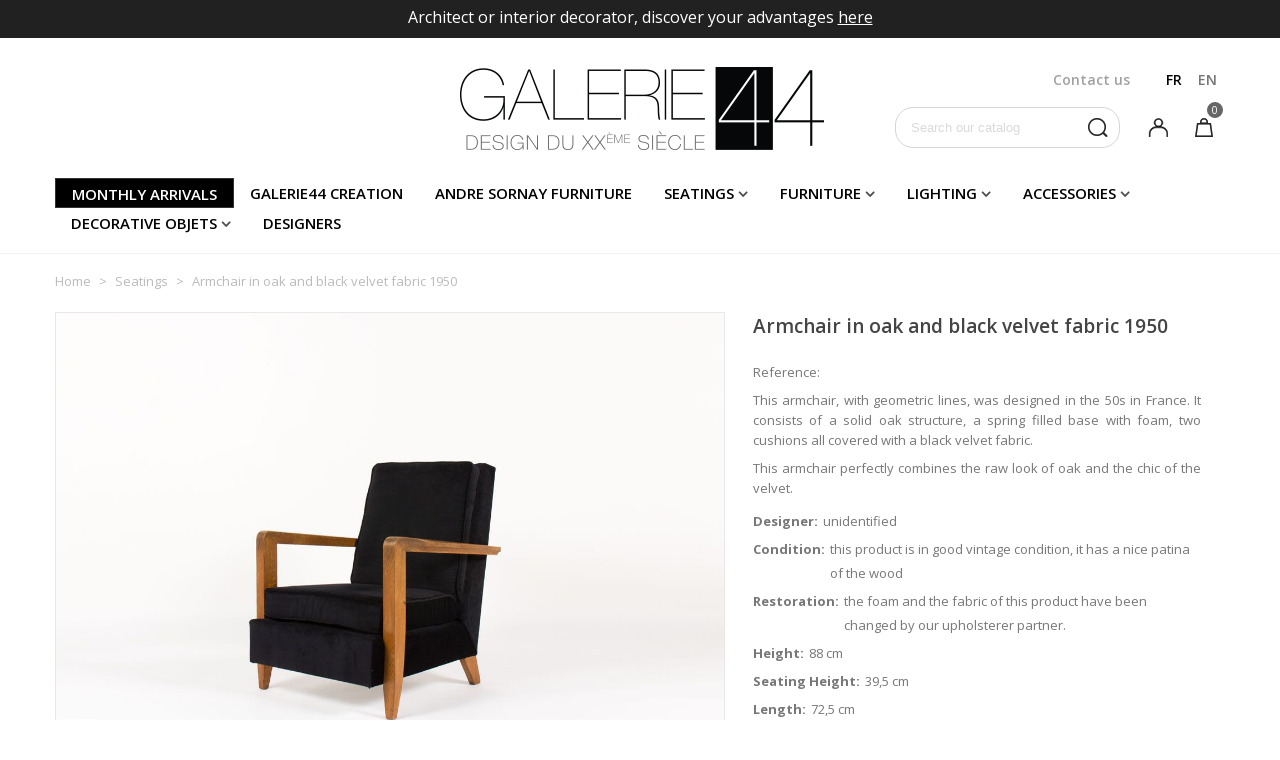

--- FILE ---
content_type: text/html; charset=utf-8
request_url: https://www.galerie44.com/en/seatings/1308-armchair-in-oak-and-black-velvet-fabric-1950.html
body_size: 33791
content:
<!doctype html>
<html lang="en">

  <head>
	
	  
  <meta charset="utf-8">


  <meta http-equiv="x-ua-compatible" content="ie=edge">



  <link rel="canonical" href="https://www.galerie44.com/en/seatings/1308-armchair-in-oak-and-black-velvet-fabric-1950.html">

  <title>Vintage 50s seat, French design</title>
  <meta name="description" content="To discover in the seat collection, this armchair perfectly combines wood and velvet">
  <meta name="keywords" content="">
  <meta name="p:domain_verify" content="adc0aa8bdcaf456e1f078c5d3be92820"/>
      
                      <link rel="alternate" href="https://www.galerie44.com/fr/assises/1308-fauteuil-en-chene-et-tissu-velours-noir-1950.html" hreflang="fr">
                  <link rel="alternate" href="https://www.galerie44.com/en/seatings/1308-armchair-in-oak-and-black-velvet-fabric-1950.html" hreflang="en-us">
            
  

<!--st begin -->

    <meta name="viewport" content="width=device-width, minimum-scale=0.25, maximum-scale=1.6, initial-scale=1.0" />

    <meta property="og:type" content="product">
  <meta property="og:url" content="https://www.galerie44.com/en/seatings/1308-armchair-in-oak-and-black-velvet-fabric-1950.html">
  <meta property="og:title" content="Vintage 50s seat, French design">
  <meta property="og:site_name" content="Galerie 44">
  <meta property="og:description" content="To discover in the seat collection, this armchair perfectly combines wood and velvet">
  <meta property="og:image" content="https://www.galerie44.com/14353-superlarge_default/armchair-in-oak-and-black-velvet-fabric-1950.jpg">
  <meta property="og:image:width" content="1200">
  <meta property="og:image:height" content="800">
  <meta property="og:image:alt" content="Armchair in oak and black velvet fabric 1950">
  <meta property="product:pretax_price:amount" content="0">
  <meta property="product:pretax_price:currency" content="EUR">
  <meta property="product:price:amount" content="0">
  <meta property="product:price:currency" content="EUR">
  
<!--st end -->

  <link rel="icon" type="image/vnd.microsoft.icon" href="/img/favicon.ico?1548076341">
  <link rel="shortcut icon" type="image/x-icon" href="/img/favicon.ico?1548076341">
  <!--st begin -->
    <link rel="apple-touch-icon" sizes="180x180" href="https://www.galerie44.com/upload/stthemeeditor/1a00c326459aaf45d63142e84336ec0b.png?1568194392" />
      <link rel="icon" type="image/png" sizes="16x16" href="https://www.galerie44.com/upload/stthemeeditor/24f7b7a30b5b94fd4169fafe8ab4713a.png?1568194392" />
      <link rel="icon" type="image/png" sizes="32x32" href="https://www.galerie44.com/upload/stthemeeditor/54a07bf2f0c0ab3a56eed7f9d7a32ef2.png?1568194392" />
      <link rel="manifest" href="/upload/stthemeeditor/1/site.webmanifest?1568194392">
        <meta name="msapplication-config" content="https://www.galerie44.com/upload/stthemeeditor/1/browserconfig.xml?1568194392">
    
<!--st end -->

    <link rel="stylesheet" href="https://fonts.googleapis.com/css?family=Open+Sans|Open+Sans:600" media="all">
  <link rel="stylesheet" href="https://www.galerie44.com/themes/galerie44/assets/cache/theme-d083b2345.css" media="all">



    <link href="https://www.galerie44.com/modules/stthemeeditor/views/css/customer-s1.css?5742" rel="stylesheet" media="all" />
  


  

  <script type="text/javascript">
        var addtocart_animation = 0;
        var cart_ajax = true;
        var click_on_header_cart = 0;
        var hover_display_cp = 1;
        var isPsVersion17 = true;
        var nbr_images = "200";
        var prestashop = {"cart":{"products":[],"totals":{"total":{"type":"total","label":"Total","amount":0,"value":"\u20ac0.00"},"total_including_tax":{"type":"total","label":"Total (tax incl.)","amount":0,"value":"\u20ac0.00"},"total_excluding_tax":{"type":"total","label":"Total (tax excl.)","amount":0,"value":"\u20ac0.00"}},"subtotals":{"products":{"type":"products","label":"Subtotal","amount":0,"value":"\u20ac0.00"},"discounts":null,"shipping":{"type":"shipping","label":"Shipping","amount":0,"value":"World wide: on quotation \/ France: Free"},"tax":null},"products_count":0,"summary_string":"0 items","vouchers":{"allowed":1,"added":[]},"discounts":[],"minimalPurchase":0,"minimalPurchaseRequired":""},"currency":{"name":"Euro","iso_code":"EUR","iso_code_num":"978","sign":"\u20ac"},"customer":{"lastname":null,"firstname":null,"email":null,"birthday":null,"newsletter":null,"newsletter_date_add":null,"optin":null,"website":null,"company":null,"siret":null,"ape":null,"is_logged":false,"gender":{"type":null,"name":null},"addresses":[]},"language":{"name":"EN","iso_code":"en","locale":"en-US","language_code":"en-us","is_rtl":"0","date_format_lite":"m\/d\/Y","date_format_full":"m\/d\/Y H:i:s","id":3},"page":{"title":"","canonical":null,"meta":{"title":"Vintage 50s seat, French design","description":"To discover in the seat collection, this armchair perfectly combines wood and velvet","keywords":"","robots":"index"},"page_name":"product","body_classes":{"lang-en":true,"lang-rtl":false,"country-FR":true,"currency-EUR":true,"layout-full-width":true,"page-product":true,"tax-display-enabled":true,"product-id-1308":true,"product-Armchair in oak and black velvet fabric 1950":true,"product-id-category-12":true,"product-id-manufacturer-0":true,"product-id-supplier-0":true,"product-available-for-order":true},"admin_notifications":[]},"shop":{"name":"Galerie 44","logo":"\/img\/galerie-44-logo-1548076341.jpg","stores_icon":"\/img\/logo_stores.png","favicon":"\/img\/favicon.ico"},"urls":{"base_url":"https:\/\/www.galerie44.com\/","current_url":"https:\/\/www.galerie44.com\/en\/seatings\/1308-armchair-in-oak-and-black-velvet-fabric-1950.html","shop_domain_url":"https:\/\/www.galerie44.com","img_ps_url":"https:\/\/www.galerie44.com\/img\/","img_cat_url":"https:\/\/www.galerie44.com\/img\/c\/","img_lang_url":"https:\/\/www.galerie44.com\/img\/l\/","img_prod_url":"https:\/\/www.galerie44.com\/img\/p\/","img_manu_url":"https:\/\/www.galerie44.com\/img\/m\/","img_sup_url":"https:\/\/www.galerie44.com\/img\/su\/","img_ship_url":"https:\/\/www.galerie44.com\/img\/s\/","img_store_url":"https:\/\/www.galerie44.com\/img\/st\/","img_col_url":"https:\/\/www.galerie44.com\/img\/co\/","img_url":"https:\/\/www.galerie44.com\/themes\/galerie44\/assets\/img\/","css_url":"https:\/\/www.galerie44.com\/themes\/galerie44\/assets\/css\/","js_url":"https:\/\/www.galerie44.com\/themes\/galerie44\/assets\/js\/","pic_url":"https:\/\/www.galerie44.com\/upload\/","pages":{"address":"https:\/\/www.galerie44.com\/en\/address","addresses":"https:\/\/www.galerie44.com\/en\/addresses","authentication":"https:\/\/www.galerie44.com\/en\/login","cart":"https:\/\/www.galerie44.com\/en\/cart","category":"https:\/\/www.galerie44.com\/en\/index.php?controller=category","cms":"https:\/\/www.galerie44.com\/en\/index.php?controller=cms","contact":"https:\/\/www.galerie44.com\/en\/contact-us","discount":"https:\/\/www.galerie44.com\/en\/discount","guest_tracking":"https:\/\/www.galerie44.com\/en\/guest-tracking","history":"https:\/\/www.galerie44.com\/en\/order-history","identity":"https:\/\/www.galerie44.com\/en\/identity","index":"https:\/\/www.galerie44.com\/en\/","my_account":"https:\/\/www.galerie44.com\/en\/my-account","order_confirmation":"https:\/\/www.galerie44.com\/en\/order-confirmation","order_detail":"https:\/\/www.galerie44.com\/en\/index.php?controller=order-detail","order_follow":"https:\/\/www.galerie44.com\/en\/order-follow","order":"https:\/\/www.galerie44.com\/en\/order","order_return":"https:\/\/www.galerie44.com\/en\/index.php?controller=order-return","order_slip":"https:\/\/www.galerie44.com\/en\/credit-slip","pagenotfound":"https:\/\/www.galerie44.com\/en\/page-not-found","password":"https:\/\/www.galerie44.com\/en\/password-recovery","pdf_invoice":"https:\/\/www.galerie44.com\/en\/index.php?controller=pdf-invoice","pdf_order_return":"https:\/\/www.galerie44.com\/en\/index.php?controller=pdf-order-return","pdf_order_slip":"https:\/\/www.galerie44.com\/en\/index.php?controller=pdf-order-slip","prices_drop":"https:\/\/www.galerie44.com\/en\/index.php?controller=prices-drop","product":"https:\/\/www.galerie44.com\/en\/index.php?controller=product","search":"https:\/\/www.galerie44.com\/en\/search","sitemap":"https:\/\/www.galerie44.com\/en\/Sitemap","stores":"https:\/\/www.galerie44.com\/en\/stores","supplier":"https:\/\/www.galerie44.com\/en\/supplier","register":"https:\/\/www.galerie44.com\/en\/login?create_account=1","order_login":"https:\/\/www.galerie44.com\/en\/order?login=1"},"alternative_langs":{"fr":"https:\/\/www.galerie44.com\/fr\/assises\/1308-fauteuil-en-chene-et-tissu-velours-noir-1950.html","en-us":"https:\/\/www.galerie44.com\/en\/seatings\/1308-armchair-in-oak-and-black-velvet-fabric-1950.html"},"theme_assets":"\/themes\/galerie44\/assets\/","actions":{"logout":"https:\/\/www.galerie44.com\/en\/?mylogout="},"no_picture_image":{"bySize":{"cart_default":{"url":"https:\/\/www.galerie44.com\/img\/p\/en-default-cart_default.jpg","width":70,"height":80},"small_default":{"url":"https:\/\/www.galerie44.com\/img\/p\/en-default-small_default.jpg","width":105,"height":120},"cart_default_2x":{"url":"https:\/\/www.galerie44.com\/img\/p\/en-default-cart_default_2x.jpg","width":140,"height":160},"small_default_2x":{"url":"https:\/\/www.galerie44.com\/img\/p\/en-default-small_default_2x.jpg","width":210,"height":240},"home_default":{"url":"https:\/\/www.galerie44.com\/img\/p\/en-default-home_default.jpg","width":264,"height":215},"large_default":{"url":"https:\/\/www.galerie44.com\/img\/p\/en-default-large_default.jpg","width":459,"height":306},"medium_default":{"url":"https:\/\/www.galerie44.com\/img\/p\/en-default-medium_default.jpg","width":370,"height":423},"home_default_2x":{"url":"https:\/\/www.galerie44.com\/img\/p\/en-default-home_default_2x.jpg","width":560,"height":640},"medium_default_2x":{"url":"https:\/\/www.galerie44.com\/img\/p\/en-default-medium_default_2x.jpg","width":740,"height":846},"large_default_2x":{"url":"https:\/\/www.galerie44.com\/img\/p\/en-default-large_default_2x.jpg","width":1200,"height":800},"superlarge_default":{"url":"https:\/\/www.galerie44.com\/img\/p\/en-default-superlarge_default.jpg","width":1200,"height":800},"superlarge_default_2x":{"url":"https:\/\/www.galerie44.com\/img\/p\/en-default-superlarge_default_2x.jpg","width":1200,"height":800}},"small":{"url":"https:\/\/www.galerie44.com\/img\/p\/en-default-cart_default.jpg","width":70,"height":80},"medium":{"url":"https:\/\/www.galerie44.com\/img\/p\/en-default-medium_default.jpg","width":370,"height":423},"large":{"url":"https:\/\/www.galerie44.com\/img\/p\/en-default-superlarge_default_2x.jpg","width":1200,"height":800},"legend":""}},"configuration":{"display_taxes_label":true,"display_prices_tax_incl":true,"is_catalog":false,"show_prices":true,"opt_in":{"partner":false},"quantity_discount":{"type":"discount","label":"Discount"},"voucher_enabled":1,"return_enabled":0},"field_required":[],"breadcrumb":{"links":[{"title":"Home","url":"https:\/\/www.galerie44.com\/en\/"},{"title":"Seatings","url":"https:\/\/www.galerie44.com\/en\/12-seatings"},{"title":"Armchair in oak and black velvet fabric 1950","url":"https:\/\/www.galerie44.com\/en\/seatings\/1308-armchair-in-oak-and-black-velvet-fabric-1950.html"}],"count":3},"link":{"protocol_link":"https:\/\/","protocol_content":"https:\/\/"},"time":1768748890,"static_token":"891e4c7167e47846cdd145a390c99125","token":"c639369b49e620d7e6f59075bc5c44e2"};
        var pslookbook_url = "https:\/\/www.galerie44.com\/en\/module\/pslookbook\/FrontImageDisplay";
        var quick_search_as = true;
        var quick_search_as_min = 1;
        var quick_search_as_size = 6;
        var st_ins_getimgurl = "https:\/\/www.galerie44.com\/en\/module\/stinstagram\/list";
        var st_maximum_already_message = "You already have the maximum quantity available for this product.";
        var st_refresh_url = "\/\/www.galerie44.com\/en\/module\/stshoppingcart\/ajax";
        var stgrecaptcha = {"invisible_v2":"1","site_key":"6LfgFYwUAAAAAHSXeoSnxhPmzptXc0_I1U1sT1AJ","login_attempts":"5","theme":"light","type":"image","size":"normal","lang":"en","logged_in":"0","no_connect":"0","news_delay":"1","login":{"enabled":"0","selector":"body#authentication #login-form .form_content_inner .form-group:last","html":"<div class=\"stgr_login stgr_box form-group form-group-small\"><div class=\"g-recaptcha\"><\/div><\/div>","append":"2"},"register":{"enabled":"1","selector":"body#authentication #customer-form .com_grid_view","html":"<div class=\"col-lg-12\"><div class=\"stgr_register stgr_box form-group form-group-small\"><div class=\"g-recaptcha\"><\/div><\/div><\/div>","append":"0"},"contact":{"enabled":"1","selector":".contact-form .form-fields","html":"<div class=\"stgr_contact stgr_box form-group\"><label class=\"form-control-label required\">Captcha<\/label><div><div class=\"g-recaptcha\"><\/div><\/div><\/div>","append":"0"},"opclogin":{"enabled":"0","selector":"body#checkout #login-form .form_content_inner .form-group:last","html":"<div class=\"stgr_opclogin stgr_box form-group form-group-small\"><div class=\"g-recaptcha\"><\/div><\/div>","append":"2"},"opcregister":{"enabled":"0","selector":"body#checkout #customer-form .form_content_inner","html":"<div class=\"stgr_opcregister stgr_box form-group form-group-small\"><div class=\"g-recaptcha\"><\/div><\/div>","append":"0"},"stnewsletter":{"enabled":"1","selector":".st_news_letter_form_inner","html":"<div class=\"stgr_stnewsletter stgr_box mt-2\"><div class=\"g-recaptcha\"><\/div><\/div>","append":"0"},"emailsubscription":{"enabled":"1","selector":".block_newsletter form .col-xs-12:first","html":"<div class=\"stgr_emailsubscription stgr_box col-xs-12 mt-1\"><div class=\"g-recaptcha\"><\/div><\/div>","append":"2"},"forms":{"login":{"id":"login","val":1,"name":"Login form"},"register":{"id":"register","val":1,"name":"Register form"},"contact":{"id":"contact","val":1,"name":"Contact form"},"opclogin":{"id":"opclogin","val":1,"name":"The lLogin form on the checkout page"},"opcregister":{"id":"opcregister","val":1,"name":"The register form on the checkout page"},"stnewsletter":{"id":"stnewsletter","val":1,"name":"Newsletter popup"},"emailsubscription":{"id":"emailsubscription","val":1,"name":"Newsletter subscription"}}};
        var ststickybuybutton = {"show":0,"top_offset":200,"scroll_offset":0,"native_buy_selector":".product-variants","max_width":300};
        var sttheme = {"cookie_domain":"www.galerie44.com","cookie_path":"\/","drop_down":0,"is_rtl":0,"is_mobile_device":false,"gallery_image_type":"superlarge_default","thumb_image_type":"home_default","responsive":"1","responsive_max":"2","product_view_swither":"1","infinite_scroll":"2","cate_pro_lazy":"1","sticky_column":"","filter_position":"3","sticky_option":"4","product_thumbnails":"0","pro_thumnbs_per_fw":"2","pro_thumnbs_per_xxl":"1","pro_thumnbs_per_xl":"1","pro_thumnbs_per_lg":"1","pro_thumnbs_per_md":"1","pro_thumnbs_per_sm":"1","pro_thumnbs_per_xs":"1","categories_per_fw":"6","categories_per_xxl":"6","categories_per_xl":"6","categories_per_lg":"5","categories_per_md":"4","categories_per_sm":"3","categories_per_xs":"2","enable_zoom":"0","enable_thickbox":"1","retina":"0","sticky_mobile_header":"2","sticky_mobile_header_height":"80","use_mobile_header":"1","pro_image_column_md":"7","submemus_animation":0,"submemus_action":0,"pro_quantity_input":"2","popup_vertical_fit":"1","pro_tm_slider":"0","pro_tm_slider_cate":"0","buy_now":"0","lazyload_main_gallery":"1","product_views":"0"};
        var token = "891e4c7167e47846cdd145a390c99125";
        var url_upload = "https:\/\/www.galerie44.com\/modules\/pslookbook\/upload\/";
        var wrongemailaddress_stnewsletter = "Invalid email address";
      </script>

<!--st end -->

  <style>#st_header .search_widget_block{width:225px;}#st_header .search_widget_text, #st_header .search_widget_btn{height:39px;}#st_header .search_widget_btn{line-height:37px;}#st_header .search_widget_form_inner.input-group-with-border{border-color:#d5d5d5;}#st_header .search_widget_btn.btn{border-color:#d5d5d5;}#st_header .search_widget_form_inner.input-group-with-border{border-radius:18px;}#st_header .search_widget_form_inner.input-group-with-border .form-control{border-top-left-radius:18px;border-bottom-left-radius:18px;}#st_header .search_widget_btn{border-top-right-radius:18px;border-bottom-right-radius:18px;}#st_header .search_widget_btn{color:#2c292a;}</style>
<style>.top_bar_item .cart_icon_item{height:39px;line-height:37px;}.top_bar_item.shopping_cart_style_0 .ajax_cart_bag{min-width:39px;}.top_bar_item .cart_icon_item{color:#9fa1a4;}</style>
<style>
#st_mega_menu_wrap #st_ma_6,#st_mega_menu_column_block #st_ma_6,#st_mega_menu_wrap #st_menu_block_6,#st_mega_menu_wrap #st_menu_block_6 a,#st_mega_menu_column_block #st_menu_block_6,#st_mega_menu_column_block #st_menu_block_6 a{color:#ffffff;}#st_mega_menu_wrap #st_ma_6:hover, #st_mega_menu_wrap #st_menu_6.current .ma_level_0,#st_mega_menu_column_block #st_ma_6:hover, #st_mega_menu_column_block #st_menu_6.current .ma_level_0,#st_mega_menu_wrap #st_menu_block_6 a:hover,#st_mega_menu_column_block #st_menu_block_6 a:hover{color:#000000;}#st_mega_menu_wrap #st_ma_6,#st_mega_menu_column_block #st_ma_6{background-color:#000000;}#st_mega_menu_wrap #st_ma_6:hover, #st_mega_menu_wrap #st_menu_6.current .ma_level_0,#st_mega_menu_column_block #st_ma_6:hover, #st_mega_menu_column_block #st_menu_6.current .ma_level_0{background-color:#ffffff;}
</style>
<style>#st_news_letter_1{color:#a1a1a1;}#st_news_letter_1 .st_news_letter_form_inner{max-width:258px;}#st_news_letter_1 .st_news_letter_input{height:35px;}#st_news_letter_1 .input-group-with-border{border-color:#c7c7c7;}#st_news_letter_2 {background-image: url(https://www.galerie44.com/upload/stnewsletter/c51180caaaa1f7e71a248503993681e3.jpg);}#st_news_letter_2{color:#ffffff;}#st_news_letter_2 .st_news_letter_form_inner{max-width:700px;}#st_news_letter_2 .st_news_letter_input{height:48px;}#st_news_letter_2 .st_news_letter_box{padding-bottom:90px;}#st_news_letter_2 .st_news_letter_box{padding-right:10%;}#st_news_letter_2 .st_news_letter_box{padding-left:10%;}#st_news_letter_3 {background-image: url(https://www.galerie44.com/upload/stnewsletter/2d9f00fdbb16004ec28a8d75d2571cbd.jpeg);}#st_news_letter_popup_3 .modal-dialog{max-width:650px;}#st_news_letter_3{color:#000000;}#st_news_letter_3 a{color:#000000;}#st_news_letter_3 a:hover{color:#000000;}#st_news_letter_3 .st_news_letter_box{padding-top:150px;}#st_news_letter_3 .st_news_letter_box{padding-bottom:150px;}#st_news_letter_3 .st_news_letter_box{padding-right:5%;}#st_news_letter_3 .st_news_letter_box{padding-left:5%;}</style>
<style>#easycontent_1 .style_content, #easycontent_1 .style_content a{color:#a1a1a1;} #easycontent_1 .icon_line:after, #easycontent_1 .icon_line:before{background-color:#a1a1a1;} #easycontent_1 .line{border-color:#a1a1a1;}#steasy_column_5{padding-top: 0px;}#steasy_column_5{padding-bottom: 0px;}#steasy_column_6{padding-top: 0px;}#steasy_column_6{padding-bottom: 0px;}#steasy_column_6 .stsocial_2_1 li,#steasy_column_6 .stsocial_2_2 li,#steasy_column_6 .stsocial_2_3 li{padding-bottom: 16px;}#steasy_column_6 .stsocial_1_1 li,#steasy_column_6 .stsocial_1_2 li,#steasy_column_6 .stsocial_1_3 li{padding-right: 16px;}#steasy_column_6 .stsocial_list a .social_wrap{font-size: 18px;}#easycontent_container_10 {margin-bottom:15px;}#steasy_column_14{padding-top: 0px;}#steasy_column_14{padding-bottom: 0px;}#steasy_column_15{padding-top: 0px;}#steasy_column_15{padding-bottom: 0px;}#steasy_column_16{padding-top: 0px;}#steasy_column_16{padding-bottom: 0px;}#easycontent_13 {padding-top:100px;}#easycontent_13 {padding-bottom:100px;}#easycontent_container_14 {padding-top:350px;}#easycontent_container_14 {padding-bottom:350px;}#easycontent_container_14 {margin-bottom:30px;}#easycontent_container_14 {background-image:url(https://www.galerie44.com/upload/steasycontent/joseph-andre-motte-galerie44-vintage.jpg);}#steasy_column_20{padding-top: 20px;}#steasy_column_20{padding-bottom: 20px;}#steasy_column_21{padding-top: 0px;}#steasy_column_21{padding-bottom: 0px;}#steasy_column_22{padding-top: 0px;}#steasy_column_22{padding-bottom: 0px;}#easycontent_20 {margin-top:70px;}#steasy_column_23{padding-top: 0px;}#steasy_column_23{padding-bottom: 0px;}#steasy_element_21.sttext_block .sttext_item_image_inner img{border: 0px solid transparent;}#steasy_column_26{padding-top: 0px;}#steasy_column_26{padding-bottom: 0px;}#easycontent_22 {margin-top:0px;}#easycontent_22 {margin-bottom:0px;}#steasy_column_30{padding-top: 70px;}#steasy_column_30{padding-bottom: 0px;}#steasy_column_31{padding-top: 0px;}#steasy_column_31{padding-bottom: 0px;}#steasy_element_24.sttext_block{padding-top: 0px;}#steasy_element_24.sttext_block{padding-bottom: 0px;}#steasy_column_32{padding-top: 70px;}#steasy_column_32{padding-bottom: 50px;}#steasy_element_25.sttext_block{padding-bottom: 0px;}#easycontent_23 {padding-top:20px;}#easycontent_24 .style_content a{color:#bababa;}#easycontent_24 .style_content a:hover{color:#bababa;}#easycontent_24 {padding-top:50px;}#easycontent_24 {padding-bottom:50px;}#easycontent_24 {margin-bottom:60px;}#steasy_column_33{padding-top: 20px;}#steasy_column_33{padding-bottom: 20px;}#steasy_column_34{padding-top: 20px;}#steasy_column_34{padding-bottom: 20px;}#steasy_column_35{padding-top: 20px;}#steasy_column_35{padding-bottom: 20px;}#steasy_column_36{padding-top: 0px;}#steasy_column_36{padding-bottom: 20px;}#steasy_column_37{padding-top: 0px;}#steasy_column_37{padding-bottom: 20px;}#steasy_column_38{padding-top: 0px;}#steasy_column_38{padding-bottom: 20px;}#steasy_column_39{padding-top: 0px;}#steasy_column_39{padding-bottom: 0px;}#steasy_column_40{padding-top: 0px;}#steasy_column_40{padding-bottom: 0px;}#steasy_column_81{padding-top: 20px;}#steasy_column_81{padding-bottom: 20px;}#steasy_column_82{padding-top: 20px;}#steasy_column_82{padding-bottom: 20px;}#steasy_column_63{padding-top: 0px;}#steasy_column_63{padding-bottom: 0px;}#easycontent_32 {padding-top:20px;}#easycontent_34 {background-color:#212121;}#easycontent_34 .style_content, #easycontent_34 .style_content a{color:#ffffff;} #easycontent_34 .icon_line:after, #easycontent_34 .icon_line:before{background-color:#ffffff;} #easycontent_34 .line{border-color:#ffffff;}#easycontent_34 {padding-top:5px;}#easycontent_34 {margin-bottom:0px;}#easycontent_container_35 .style_content, #easycontent_container_35 .style_content a{color:#ffffff;} #easycontent_container_35 .icon_line:after, #easycontent_container_35 .icon_line:before{background-color:#ffffff;} #easycontent_container_35 .line{border-color:#ffffff;}#easycontent_container_35 {margin-top:0px;}#easycontent_container_35 {margin-bottom:20px;}#easycontent_container_37 .style_content a{color:#bababa;}#easycontent_container_37 .style_content a:hover{color:#bababa;}#easycontent_container_37 {margin-top:40px;}#easycontent_container_37 {margin-bottom:0px;}#easycontent_38 .style_content a{color:#bababa;}#easycontent_38 .style_content a:hover{color:#bababa;}#easycontent_38 {margin-top:60px;}#easycontent_38 {margin-bottom:0px;}#easycontent_39 {margin-top:0px;}#easycontent_39 {margin-bottom:0px;}#steasy_column_65{padding-top: 30px;}#steasy_column_65{padding-bottom: 0px;}#steasy_column_66{padding-top: 0px;}#steasy_column_66{padding-bottom: 0px;}#steasy_element_44.sttext_block .sttext_item_image_inner img{border: 0px solid transparent;}#steasy_element_44.sttext_block .sttext_item_image_inner img{border-radius: 0px;}#steasy_element_44.sttext_block{color: #ffffff;}#steasy_element_44.sttext_block a{color: #ffffff;}#steasy_element_44.sttext_block a:hover{color: #ffffff;}#steasy_column_177{padding-top: 0px;}#steasy_column_177{padding-bottom: 0px;}#steasy_element_110.sttext_block .title_block_inner{color:#ffffff;}#steasy_element_110.sttext_block .sttext_item_image_inner img{border: 0px solid transparent;}#steasy_element_110.sttext_block .sttext_item_image_inner img{border-radius: 0px;}#steasy_element_110.sttext_block{color: #ffffff;}#steasy_element_110.sttext_block a{color: #ffffff;}#steasy_element_110.sttext_block a:hover{color: #ffffff;}#steasy_column_68{padding-top: 0px;}#steasy_column_68{padding-bottom: 0px;}#steasy_column_69{padding-top: 0px;}#steasy_column_69{padding-bottom: 0px;}#steasy_element_49.sttext_block .sttext_item_image_inner img{border: 0px solid transparent;}#steasy_element_49.sttext_block .sttext_item_image_inner img{border-radius: 0px;}#steasy_column_71{background-color: #F4F4F6;}#steasy_column_71{padding-top: 70px;}#steasy_column_71{padding-bottom: 60px;}#steasy_column_178{padding-top: 0px;}#steasy_column_178{padding-bottom: 0px;}#steasy_column_75{padding-top: 10px;}#steasy_column_75{padding-bottom: 0px;}#steasy_column_76{padding-top: 0px;}#steasy_column_76{padding-bottom: 0px;}#steasy_element_53.sttext_block .sttext_item_image_inner img{border: 0px solid transparent;}#steasy_element_53.sttext_block .sttext_item_image_inner img{border-radius: 0px;}#steasy_column_78{padding-top: 0px;}#steasy_column_78{padding-bottom: 0px;}#steasy_element_56.sttext_block .sttext_item_image_inner img{border: 0px solid transparent;}#steasy_element_56.sttext_block .sttext_item_image_inner img{border-radius: 0px;}#steasy_column_80{padding-top: 0px;}#steasy_column_80{padding-bottom: 0px;}#steasy_element_58.sttext_block .sttext_item_image_inner img{border: 0px solid transparent;}#steasy_element_58.sttext_block .sttext_item_image_inner img{border-radius: 0px;}#steasy_column_83{padding-top: 0px;}#steasy_column_83{padding-bottom: 0px;}#steasy_column_85{padding-top: 0px;}#steasy_column_85{padding-bottom: 0px;}#steasy_column_86{padding-top: 0px;}#steasy_column_86{padding-bottom: 0px;}#steasy_column_89{padding-top: 0px;}#steasy_column_89{padding-bottom: 0px;}#steasy_column_91{padding-top: 0px;}#steasy_column_91{padding-bottom: 0px;}#steasy_column_92{padding-top: 0px;}#steasy_column_92{padding-bottom: 0px;}#steasy_column_93{padding-top: 0px;}#steasy_column_93{padding-bottom: 0px;}#steasy_element_63.sttext_block{padding-top: 50px;}#steasy_column_105{padding-top: 0px;}#steasy_column_105{padding-bottom: 0px;}#steasy_column_104{padding-top: 0px;}#steasy_column_104{padding-bottom: 0px;}#steasy_element_72.sttext_block{padding-top: 50px;}#steasy_column_97{padding-top: 0px;}#steasy_column_97{padding-bottom: 0px;}#steasy_column_102{padding-top: 0px;}#steasy_column_102{padding-bottom: 0px;}#steasy_column_106{padding-top: 0px;}#steasy_column_106{padding-bottom: 0px;}#steasy_column_112{padding-top: 0px;}#steasy_column_112{padding-bottom: 0px;}#steasy_column_113{padding-top: 0px;}#steasy_column_113{padding-bottom: 0px;}#steasy_column_114{padding-top: 0px;}#steasy_column_114{padding-bottom: 0px;}#steasy_column_115{padding-top: 0px;}#steasy_column_115{padding-bottom: 0px;}#steasy_column_116{padding-top: 0px;}#steasy_column_116{padding-bottom: 0px;}#steasy_column_129{padding-top: 0px;}#steasy_column_129{padding-bottom: 0px;}#steasy_column_130{padding-top: 0px;}#steasy_column_130{padding-bottom: 0px;}#steasy_column_131{padding-top: 0px;}#steasy_column_131{padding-bottom: 0px;}#steasy_column_132{padding-top: 0px;}#steasy_column_132{padding-bottom: 0px;}#steasy_column_133{padding-top: 0px;}#steasy_column_133{padding-bottom: 0px;}#steasy_column_139{padding-top: 0px;}#steasy_column_139{padding-bottom: 0px;}#steasy_column_143{padding-top: 0px;}#steasy_column_143{padding-bottom: 0px;}#steasy_column_144{padding-top: 0px;}#steasy_column_144{padding-bottom: 0px;}#steasy_column_145{padding-top: 0px;}#steasy_column_145{padding-bottom: 0px;}#steasy_column_150{padding-top: 0px;}#steasy_column_150{padding-bottom: 0px;}#steasy_column_152{padding-top: 0px;}#steasy_column_152{padding-bottom: 0px;}#steasy_column_171{padding-top: 0px;}#steasy_column_171{padding-bottom: 0px;}#steasy_column_169{padding-top: 0px;}#steasy_column_169{padding-bottom: 0px;}#steasy_column_166{padding-top: 0px;}#steasy_column_166{padding-bottom: 0px;}#steasy_column_167{padding-top: 0px;}#steasy_column_167{padding-bottom: 0px;}#steasy_column_154{padding-top: 0px;}#steasy_column_154{padding-bottom: 0px;}#steasy_column_155{padding-top: 0px;}#steasy_column_155{padding-bottom: 0px;}#steasy_column_158{padding-top: 0px;}#steasy_column_158{padding-bottom: 0px;}#steasy_column_161{padding-top: 0px;}#steasy_column_161{padding-bottom: 0px;}#steasy_column_163{padding-top: 0px;}#steasy_column_163{padding-bottom: 0px;}#steasy_column_164{padding-top: 0px;}#steasy_column_164{padding-bottom: 0px;}#steasy_column_165{padding-top: 0px;}#steasy_column_165{padding-bottom: 0px;}#steasy_column_182{padding-top: 0px;}#steasy_column_182{padding-bottom: 0px;}#steasy_column_205{padding-top: 0px;}#steasy_column_205{padding-bottom: 0px;}#steasy_column_191{padding-top: 0px;}#steasy_column_191{padding-bottom: 0px;}#steasy_column_199{padding-top: 0px;}#steasy_column_199{padding-bottom: 0px;}#steasy_column_193{padding-top: 0px;}#steasy_column_193{padding-bottom: 0px;}#steasy_column_195{padding-top: 0px;}#steasy_column_195{padding-bottom: 0px;}#easycontent_60 {margin-top:60px;}#steasy_column_211{padding-top: 0px;}#steasy_column_211{padding-bottom: 0px;}#steasy_column_212{padding-top: 0px;}#steasy_column_212{padding-bottom: 0px;}</style>
<style>.stfeaturedslider_container .product_list.grid .product_list_item{padding-left:8px;padding-right:8px;}.stfeaturedslider_container .product_list.grid{margin-left:-8px;margin-right:-8px;}.stfeaturedslider_container.products_container .title_block_inner{font-size:24px;}.stfeaturedslider_container.products_container .title_block_inner{color:#000000;}</style>
<style>body#module-stblog-default .header-container { margin-bottom: 12px; }.page_heading.blog_heading{font-size:2.5833em;}.block_blog .s_title_block a{font-weight: 400;}.block_blog .s_title_block{font-size: 19px;}.is_blog .title_style_0 .flex_child,.is_blog .title_style_2 .flex_child,.is_blog .title_style_3 .flex_child{background-image: none;}.products_sldier_swiper .block_blog .pro_outer_box:hover .pro_second_box,.product_list.grid .block_blog .pro_outer_box:hover .pro_second_box{ background-color: #ffffff; }.stblogeditor_container .product_list.grid .product_list_item{padding-left:8px;padding-right:7px;}.stblogeditor_container .product_list.grid{margin-left:8px;margin-right:7px;}</style>
<style>#category_blogs_container_5 .product_list.grid .product_list_item{padding-left:8px;padding-right:8px;}#category_blogs_container_5 .product_list.grid{margin-left:-8px;margin-right:-8px;}</style>
<style>.stblogrelatedarticles_container .product_list.grid .product_list_item{padding-left:15px;padding-right:15px;}.stblogrelatedarticles_container .product_list.grid{margin-left:15px;margin-right:15px;}</style>
<style>
			#instagram_block_container_1 .instagram_list li, #footer #instagram_block_container_1 .instagram_list li{padding:30px;} #instagram_block_container_1 .instagram_list img{width:80px;}  #instagram_block_container_1{padding-top:30px;}  #instagram_block_container_1{padding-bottom:50px;}  #instagram_block_container_1{margin-top:30px;}  #instagram_block_container_1{margin-bottom:50px;} #instagram_block_container_1 .title_block, #instagram_block_container_1 .title_block_inner{border-bottom-width: 0px;}	</style>
<script>
//<![CDATA[
var ins_follow = "Follow";
var ins_posts = "Posts";
var ins_followers = "Followers";
var ins_following = "Following";
var stinstagram_view_in_ins = "View in Instagram";
var stinstagram_view_larger = "Click to view larger";
var st_timeago_suffixAgo= "ago";
var st_timeago_suffixFromNow= "from now";
var st_timeago_inPast= "any moment now";
var st_timeago_seconds= "less than a minute";
var st_timeago_minute= "about a minute";
var st_timeago_minutes= "#d minutes";
var st_timeago_hour= "about an hour";
var st_timeago_hours= "about #d hours";
var st_timeago_day= "a day";
var st_timeago_days= "#d days";
var st_timeago_month= "about a month";
var st_timeago_months= "#d months";
var st_timeago_year= "about a year";
var st_timeago_years= "#d years";
var st_timeago_years= "#d years";
var ins_previous= "Previous";
var ins_next= "Next";

var instagram_block_array={'profile':[],'feed':[]};

//]]>
</script><style>#st_notification_1{max-width:320px;}#st_notification_1 {padding-top:50px;padding-bottom:50px;}#st_notification_1 {padding-left:20px;padding-right:20px;}#st_notification_1 {background-image:url(https://www.galerie44.com/modules/stnotification/views/img/demo1cookiesbg.jpg);background-repeat: no-repeat; background-size: cover; background-position: center top;}#st_notification_1{-webkit-box-shadow: 0px 0px 0px rgba(0,0,0,0.00); -moz-box-shadow: 0px 0px 0px rgba(0,0,0,0.00); box-shadow: 0px 0px 0px rgba(0,0,0,0.00); }</style>
<style> .breadcrumb_spacing{height:20px;} #page_banner_container_1 .breadcrumb_nav, #page_banner_container_1 .breadcrumb_nav a{color: #bbbbbb;} #page_banner_container_1 .style_content, #page_banner_container_1 .style_content a{color: #bbbbbb;} #page_banner_container_1 .breadcrumb_nav a{color: #bbbbbb;} #page_banner_container_1 .style_content a{color: #bbbbbb;} #page_banner_container_1 .breadcrumb_nav a:hover{color: #333333;} #page_banner_container_1 .style_content a:hover{color: #333333;} #page_banner_container_1 {background-color: #ffffff;} #page_banner_container_1 {border-color: #F3F3F3;} #page_banner_container_1 {border-top-width: 1px;} #page_banner_container_1 {border-bottom-width: 0px;} #page_banner_container_1 {padding-top: 15px;} #page_banner_container_1 {padding-bottom: 11px;} #page_banner_container_1 {margin-top:5px;}</style>
<style>#side_products_cart{right: 0; left: auto; border-left-width: 4px;border-right-width: 0;}.is_rtl #side_products_cart{left: 0; right: auto;border-left-width:0;border-right-width: 4px;}#side_products_cart .st-menu-header .close_right_side{left: 4px; right: auto;}.is_rtl #side_products_cart .st-menu-header .close_right_side{left: auto; right: 4px;}#side_mobile_nav{right: 0; left: auto; border-left-width: 4px;border-right-width: 0;}.is_rtl #side_mobile_nav{left: 0; right: auto;border-left-width:0;border-right-width: 4px;}#side_mobile_nav .st-menu-header .close_right_side{left: 4px; right: auto;}.is_rtl #side_mobile_nav .st-menu-header .close_right_side{left: auto; right: 4px;}#side_stmobilemenu{right: auto; left: 0; border-left-width: 0;border-right-width: 4px;}.is_rtl #side_stmobilemenu{left: auto; right: 0;border-left-width:4px;border-right-width: 0;}#side_stmobilemenu .st-menu-header .close_right_side{left: auto; right: 4px;}.is_rtl #side_stmobilemenu .st-menu-header .close_right_side{left: 4px; right: auto;}#rightbar{-webkit-flex-grow: 0; -moz-flex-grow: 0; flex-grow: 0; -ms-flex-positive: 0;}#leftbar{-webkit-flex-grow: 0; -moz-flex-grow: 0; flex-grow: 0; -ms-flex-positive: 0;}.st-menu{bottom:0;}#body_wrapper{padding-bottom: 0;}.mobile_device.use_mobile_header .st-menu{bottom:0;}.mobile_device.use_mobile_header #body_wrapper{padding-bottom: 0;}@media only screen and (max-width: 991px) {.layout-left-column.slide_lr_column .st-menu,.layout-right-column.slide_lr_column .st-menu,.layout-both-columns.slide_lr_column .st-menu{bottom:50px;}.layout-left-column.slide_lr_column #body_wrapper,.layout-right-column.slide_lr_column #body_wrapper,.layout-both-columns.slide_lr_column #body_wrapper{padding-bottom: 50px;}}@media only screen and (max-width: 991px) {.mobile_device.use_mobile_header.layout-left-column.slide_lr_column .st-menu,.mobile_device.use_mobile_header.layout-right-column.slide_lr_column .st-menu,.mobile_device.use_mobile_header.layout-both-columns.slide_lr_column .st-menu{bottom:50px;}.mobile_device.use_mobile_header.layout-left-column.slide_lr_column #body_wrapper,.mobile_device.use_mobile_header.layout-right-column.slide_lr_column #body_wrapper,.mobile_device.use_mobile_header.layout-both-columns.slide_lr_column #body_wrapper{padding-bottom: 50px;}}#rightbar{top:auto; bottom:0%;}#leftbar{top:auto; bottom:0%;}</style>
<style>.st_sticker_10{color:#2a2929;}.st_sticker_10{border-width:0px;}.st_sticker_10{width:160px;}.st_sticker_10{height:30px;line-height:30px;}.pro_first_box .st_sticker_10.flag_1:before, .pro_first_box .st_sticker_10.flag_2:before{height:30px;width:15px;border-width:15px;}.pro_first_box .st_sticker_10.flag_1:before, .pro_first_box .st_sticker_10.flag_2:before{top:-0px;}.pro_first_box .st_sticker_10.flag_1:before{right:-15px;}.pro_first_box .st_sticker_10.flag_2:before{left:-15px;}.st_sticker_10{font-size:11px;}.st_sticker_10{font-weight:normal;}.st_sticker_10{right:7px;}.st_sticker_10{bottom:7px;}.st_sticker_8{color:#2a2929;}.st_sticker_8{border-width:0px;}.st_sticker_8{width:127px;}.st_sticker_8{height:30px;line-height:30px;}.pro_first_box .st_sticker_8.flag_1:before, .pro_first_box .st_sticker_8.flag_2:before{height:30px;width:15px;border-width:15px;}.pro_first_box .st_sticker_8.flag_1:before, .pro_first_box .st_sticker_8.flag_2:before{top:-0px;}.pro_first_box .st_sticker_8.flag_1:before{right:-15px;}.pro_first_box .st_sticker_8.flag_2:before{left:-15px;}.st_sticker_8{font-size:11px;}.st_sticker_8{font-weight:normal;}.st_sticker_8{right:7px;}.st_sticker_8{bottom:7px;}.st_sticker_1{color:#2a2929;}.st_sticker_1{background:rgba(255,255,255,1);}.st_sticker_1{background:rgba(255,255,255,1);}.pro_first_box .st_sticker_1.flag_1:before, .pro_first_box .st_sticker_1.flag_2:before{border-top-color:#ffffff;border-bottom-color:#ffffff;}.st_sticker_1{border-color:#dadada;}.st_sticker_1{border-width:1px;}.st_sticker_1{width:100px;}.st_sticker_1{height:30px;line-height:28px;}.pro_first_box .st_sticker_1.flag_1:before, .pro_first_box .st_sticker_1.flag_2:before{height:30px;width:15px;border-width:15px;}.pro_first_box .st_sticker_1.flag_1:before, .pro_first_box .st_sticker_1.flag_2:before{top:-1px;}.pro_first_box .st_sticker_1.flag_1:before{right:-16px;}.pro_first_box .st_sticker_1.flag_2:before{left:-16px;}.st_sticker_1{font-size:11px;}.st_sticker_1{font-weight:normal;}.st_sticker_1{left:25px;}.st_sticker_1{top:25px;}.st_sticker_11{color:#ffffff;}.st_sticker_11{background:rgba(255,0,0,1);}.st_sticker_11{background:rgba(255,0,0,1);}.pro_first_box .st_sticker_11.flag_1:before, .pro_first_box .st_sticker_11.flag_2:before{border-top-color:#ff0000;border-bottom-color:#ff0000;}.st_sticker_11{border-width:0px;}.pro_first_box .st_sticker_11.flag_1:before, .pro_first_box .st_sticker_11.flag_2:before{top:-0px;}.pro_first_box .st_sticker_11.flag_1:before{right:-11px;}.pro_first_box .st_sticker_11.flag_2:before{left:-11px;}.st_sticker_11{font-size:11px;}.st_sticker_11{font-weight:normal;}.st_sticker_11{right:25px;}.st_sticker_11{top:25px;}.st_sticker_9{color:#2a2929;}.st_sticker_9{border-width:0px;}.st_sticker_9{width:80px;}.st_sticker_9{height:30px;line-height:30px;}.pro_first_box .st_sticker_9.flag_1:before, .pro_first_box .st_sticker_9.flag_2:before{height:30px;width:15px;border-width:15px;}.pro_first_box .st_sticker_9.flag_1:before, .pro_first_box .st_sticker_9.flag_2:before{top:-0px;}.pro_first_box .st_sticker_9.flag_1:before{right:-15px;}.pro_first_box .st_sticker_9.flag_2:before{left:-15px;}.st_sticker_9{font-size:11px;}.st_sticker_9{font-weight:normal;}.st_sticker_9{right:7px;}.st_sticker_9{bottom:7px;}.st_sticker_7{color:#ffffff;}.st_sticker_7{background:rgba(0,0,0,1);}.st_sticker_7{background:rgba(0,0,0,1);}.pro_first_box .st_sticker_7.flag_1:before, .pro_first_box .st_sticker_7.flag_2:before{border-top-color:#000000;border-bottom-color:#000000;}.st_sticker_7{border-width:0px;}.st_sticker_7{width:80px;}.st_sticker_7{height:30px;line-height:30px;}.pro_first_box .st_sticker_7.flag_1:before, .pro_first_box .st_sticker_7.flag_2:before{height:30px;width:15px;border-width:15px;}.pro_first_box .st_sticker_7.flag_1:before, .pro_first_box .st_sticker_7.flag_2:before{top:-0px;}.pro_first_box .st_sticker_7.flag_1:before{right:-15px;}.pro_first_box .st_sticker_7.flag_2:before{left:-15px;}.st_sticker_7{font-size:11px;}.st_sticker_7{font-weight:normal;}.st_sticker_7{left:25px;}.st_sticker_7{top:25px;}</style>
<link href="//fonts.googleapis.com/css?family=Open+Sans:600,400,400i|Oswald:700" rel="stylesheet" type="text/css" media="all">
 
<script type="text/javascript">
    var agSiteId="2342";
</script>
<script src="https://www.societe-des-avis-garantis.fr/wp-content/plugins/ag-core/widgets/JsWidget.js" type="text/javascript"></script>
 
<style>#st_banner_5.st_banner_row .row{margin-left:-12px;margin-right:-12px;}#st_banner_5 .banner_col{padding-left:12px;padding-right:12px;}#st_banner_5 .banner_col.banner_b .st_banner_block{margin-bottom:25px;}#st_banner_5{padding-top:0px;}#st_banner_5{padding-bottom:0px;}#st_banner_16.st_banner_row .row{margin-left:-12px;margin-right:-12px;}#st_banner_16 .banner_col{padding-left:12px;padding-right:12px;}#st_banner_16 .banner_col.banner_b .st_banner_block{margin-bottom:25px;}#st_banner_16{padding-top:0px;}#st_banner_16{padding-bottom:0px;}#st_banner_20.st_banner_row .row{margin-left:-12px;margin-right:-12px;}#st_banner_20 .banner_col{padding-left:12px;padding-right:12px;}#st_banner_20 .banner_col.banner_b .st_banner_block{margin-bottom:25px;}#st_banner_20{padding-top:0px;}#st_banner_20{padding-bottom:0px;}#st_banner_23.st_banner_row .row{margin-left:-12px;margin-right:-12px;}#st_banner_23 .banner_col{padding-left:12px;padding-right:12px;}#st_banner_23 .banner_col.banner_b .st_banner_block{margin-bottom:25px;}#st_banner_23{padding-top:0px;}#st_banner_23{padding-bottom:0px;}#st_banner_27.st_banner_row .row{margin-left:-12px;margin-right:-12px;}#st_banner_27 .banner_col{padding-left:12px;padding-right:12px;}#st_banner_27 .banner_col.banner_b .st_banner_block{margin-bottom:25px;}#st_banner_27{padding-top:0px;}#st_banner_27{padding-bottom:0px;}#st_banner_30.st_banner_row .row{margin-left:-12px;margin-right:-12px;}#st_banner_30 .banner_col{padding-left:12px;padding-right:12px;}#st_banner_30 .banner_col.banner_b .st_banner_block{margin-bottom:25px;}#st_banner_30{padding-top:0px;}#st_banner_30{padding-bottom:0px;}#st_banner_34.st_banner_row .row{margin-left:-12px;margin-right:-12px;}#st_banner_34 .banner_col{padding-left:12px;padding-right:12px;}#st_banner_34 .banner_col.banner_b .st_banner_block{margin-bottom:25px;}#st_banner_34{padding-top:0px;}#st_banner_34{padding-bottom:0px;}#st_banner_37.st_banner_row .row{margin-left:-12px;margin-right:-12px;}#st_banner_37 .banner_col{padding-left:12px;padding-right:12px;}#st_banner_37 .banner_col.banner_b .st_banner_block{margin-bottom:25px;}#st_banner_37{padding-top:0px;}#st_banner_37{padding-bottom:0px;}#st_banner_41.st_banner_row .row{margin-left:-12px;margin-right:-12px;}#st_banner_41 .banner_col{padding-left:12px;padding-right:12px;}#st_banner_41 .banner_col.banner_b .st_banner_block{margin-bottom:25px;}#st_banner_41{padding-top:0px;}#st_banner_41{padding-bottom:0px;}#st_banner_44.st_banner_row .row{margin-left:-12px;margin-right:-12px;}#st_banner_44 .banner_col{padding-left:12px;padding-right:12px;}#st_banner_44 .banner_col.banner_b .st_banner_block{margin-bottom:25px;}#st_banner_44{padding-top:0px;}#st_banner_44{padding-bottom:0px;}#st_banner_48.st_banner_row .row{margin-left:-12px;margin-right:-12px;}#st_banner_48 .banner_col{padding-left:12px;padding-right:12px;}#st_banner_48 .banner_col.banner_b .st_banner_block{margin-bottom:25px;}#st_banner_48{padding-top:0px;}#st_banner_48{padding-bottom:0px;}#st_banner_51.st_banner_row .row{margin-left:-12px;margin-right:-12px;}#st_banner_51 .banner_col{padding-left:12px;padding-right:12px;}#st_banner_51 .banner_col.banner_b .st_banner_block{margin-bottom:25px;}#st_banner_51{padding-top:0px;}#st_banner_51{padding-bottom:0px;}#st_banner_55.st_banner_row .row{margin-left:-12px;margin-right:-12px;}#st_banner_55 .banner_col{padding-left:12px;padding-right:12px;}#st_banner_55 .banner_col.banner_b .st_banner_block{margin-bottom:25px;}#st_banner_55{padding-top:0px;}#st_banner_55{padding-bottom:0px;}#st_banner_58.st_banner_row .row{margin-left:-12px;margin-right:-12px;}#st_banner_58 .banner_col{padding-left:12px;padding-right:12px;}#st_banner_58 .banner_col.banner_b .st_banner_block{margin-bottom:25px;}#st_banner_58{padding-top:0px;}#st_banner_58{padding-bottom:0px;}#st_banner_62.st_banner_row .row{margin-left:-12px;margin-right:-12px;}#st_banner_62 .banner_col{padding-left:12px;padding-right:12px;}#st_banner_62 .banner_col.banner_b .st_banner_block{margin-bottom:25px;}#st_banner_62{padding-top:0px;}#st_banner_62{padding-bottom:0px;}#st_banner_65.st_banner_row .row{margin-left:-12px;margin-right:-12px;}#st_banner_65 .banner_col{padding-left:12px;padding-right:12px;}#st_banner_65 .banner_col.banner_b .st_banner_block{margin-bottom:25px;}#st_banner_65{padding-top:0px;}#st_banner_65{padding-bottom:0px;}#st_banner_68.st_banner_row .row{margin-left:-12px;margin-right:-12px;}#st_banner_68 .banner_col{padding-left:12px;padding-right:12px;}#st_banner_68 .banner_col.banner_b .st_banner_block{margin-bottom:25px;}#st_banner_68{padding-top:0px;}#st_banner_68{padding-bottom:0px;}#st_banner_72.st_banner_row .row{margin-left:-12px;margin-right:-12px;}#st_banner_72 .banner_col{padding-left:12px;padding-right:12px;}#st_banner_72 .banner_col.banner_b .st_banner_block{margin-bottom:25px;}#st_banner_72{padding-top:0px;}#st_banner_72{padding-bottom:0px;}#st_banner_75.st_banner_row .row{margin-left:-12px;margin-right:-12px;}#st_banner_75 .banner_col{padding-left:12px;padding-right:12px;}#st_banner_75 .banner_col.banner_b .st_banner_block{margin-bottom:25px;}#st_banner_75{padding-top:0px;}#st_banner_75{padding-bottom:0px;}</style>
<style>.stviewedproducts_container.products_container{margin-top:0px;}.stviewedproducts_container.products_container{margin-bottom:0px;}</style>
  <script async src="https://www.googletagmanager.com/gtag/js?id=G-00DP4MSV2Y"></script>
  <script>
    window.dataLayer = window.dataLayer || [];
    function gtag(){dataLayer.push(arguments);}
    gtag('js', new Date());
    gtag(
      'config',
      'G-00DP4MSV2Y',
      {
        'debug_mode':false
        , 'anonymize_ip': true                      }
    );
  </script>

 <style>@media (min-width: 768px) {.st_sticky_buy_inner{width:300px;}.da_kai_attr .st_sticky_buy_inner{left:50%;margin-left: -150px;}}@media (min-width: 992px) {.st_sticky_buy_container{display:none;}}.st_sticky_buy_overlay{background:rgba(0,0,0,0.8);}.st_sticky_buy_name{color:#444444;}.st_sticky_buy_name{font-size:18px;}.st_sticky_buy_price .price{color:#444444;}.st_sticky_buy_container{background:rgba(68,68,68,1);}.st_sticky_buy_container{color:#777777;}.st_sticky_buy_close{border-color:#777777;color:#777777;}.st_sticky_buy_block{background-color:#ffffff;}.st_sticky_buy_cart .btn{color:#ffffff;}.st_sticky_buy_cart .btn{background-color:#2a2929;}.st_sticky_buy_cart .btn.st_sticky_buy_disabled, .st_sticky_buy_mang .st_sticky_buy_cart .btn{background-color:#999999;}.st_sticky_buy_now .btn, .da_kai_attr .st_sticky_buy_submit_box .st_sticky_buy_cart .btn{color:#ffffff;}.st_sticky_buy_now .btn, .da_kai_attr .st_sticky_buy_submit_box .st_sticky_buy_cart .btn{background-color:#2a2929;}.st_sticky_buy_now .btn.st_sticky_buy_disabled, .st_sticky_buy_mang .st_sticky_buy_now .btn,.da_kai_attr .st_sticky_buy_submit_box .st_sticky_buy_cart .btn.st_sticky_buy_disabled,.st_sticky_buy_mang.da_kai_attr .st_sticky_buy_submit_box .st_sticky_buy_cart .btn{background-color:#999999;}.st_sticky_buy_product-variants-item .color, .st_sticky_buy_product-variants-item .radio-label{color:#444444;}.st_sticky_buy_product-variants-item ..form-control-select{color:#444444;}@media screen and (max-height: 341px){.da_kai_attr .st_sticky_buy_block{position:fixed;top:0;overflow-x: hidden;}}@media screen and (min-width: 768px), screen and (max-height: 341px){.da_kai_attr .st_sticky_buy_block{width:300px;left:50%;margin-left: -150px;}}@media (max-width: 767px) {.st_sticky_buy_inner{left:0;right:0;margin-left:0;width:100%;}.st_sticky_buy_container{-webkit-box-shadow: none; -moz-box-shadow: none; box-shadow: none;}.st_sticky_buy_container .container{padding-left:0;padding-right:0;}}@media (min-width: 768px) {.st_sticky_buy_model_1.st_sticky_buy_mang .st_sticky_buy_loading_inner{display: none;}}@media (max-width: 767px) {.st_sticky_buy_model_1.st_sticky_buy_mang .st_sticky_buy_loading_outer{display: none;}}.st_sticky_buy_name{}.st_sticky_buy_btn{}</style>


<link rel="stylesheet" href="https://use.fontawesome.com/releases/v5.0.10/css/all.css" integrity="sha384-+d0P83n9kaQMCwj8F4RJB66tzIwOKmrdb46+porD/OvrJ+37WqIM7UoBtwHO6Nlg" crossorigin="anonymous">

<link href="https://fonts.googleapis.com/css?family=Open+Sans:300,400,400i,600,600i,700,700i" rel="stylesheet">

<!-- Smartsupp Live Chat script -->
<script type="text/javascript">
var _smartsupp = _smartsupp || {};
_smartsupp.key = 'fb697fff5a8df098cf4f3f36fa6c57eeee35b1d8';
window.smartsupp||(function(d) {
  var s,c,o=smartsupp=function(){ o._.push(arguments)};o._=[];
  s=d.getElementsByTagName('script')[0];c=d.createElement('script');
  c.type='text/javascript';c.charset='utf-8';c.async=true;
  c.src='https://www.smartsuppchat.com/loader.js?';s.parentNode.insertBefore(c,s);
})(document);
</script>	
  </head>
  <body id="product" class="product lang-en country-fr currency-eur layout-full-width page-product tax-display-enabled product-id-1308 product-armchair-in-oak-and-black-velvet-fabric-1950 product-id-category-12 product-id-manufacturer-0 product-id-supplier-0 product-available-for-order   lang_en  dropdown_menu_event_0 
   desktop_device  slide_lr_column     	 hide-left-column hide-right-column 
  ">	
      
    
	<div id="st-container" class="st-container st-effect-0">
	  <div class="st-pusher">
		<div class="st-content"><!-- this is the wrapper for the content -->
		  <div class="st-content-inner">
	<!-- off-canvas-end -->

	<main id="body_wrapper">
	  	  
			  
	  <div class="header-container  transparent-header  ">
	  <header id="st_header" class="animated fast">
		
		  
    

            <div id="top_bar" class="nav_bar horizontal-s-fullheight  hide_when_sticky " >
      <div class="">
        <div id="top_bar_container" class="container-fluid">
          <div id="top_bar_row" class="flex_container">
            <nav id="nav_left" class="flex_float_left"><div class="flex_box"></div></nav>
            <nav id="nav_center" class="flex_float_center"><div class="flex_box">                                        <aside id="easycontent_34" class="easycontent_34   block  easycontent   "  >
                            	<div class="style_content  block_content ">
                    <div class="easy_brother_block text-2 text-md-0"><p style="text-align: center;"><span style="font-size: 16px;">Architect or interior decorator, discover your advantages <span style="text-decoration: underline;"><a href="https://www.galerie44.com/en/content/16-professionnel">here</a></span></span></p></div>                                	</div> 
            </aside>
            </div></nav>
            <nav id="nav_right" class="flex_float_right"><div class="flex_box"></div></nav>
          </div>
        </div>          
      </div>
    </div>
  

  <section id="mobile_bar" class="animated fast">
    <div class="container">
      <div id="mobile_bar_top" class="flex_container">
                  <div id="mobile_bar_left">
            <div class="flex_container">
            	                	<a id="rightbar_4"  href="javascript:;" class="mobile_bar_tri  menu_mobile_bar_tri mobile_bar_item  " data-name="side_stmobilemenu" data-direction="open_bar_left" rel="nofollow" title="Menu">
	    <i class="fto-menu fs_xl"></i>
	    <span class="mobile_bar_tri_text">Menu</span>
	</a>

            </div>
          </div>
          <div id="mobile_bar_center" class="flex_child">
            <div class="flex_container  flex_center ">            	                            <a class="mobile_logo" href="https://www.galerie44.com/" title="Galerie 44">
              <img class="logo" src="/img/galerie-44-logo-1548076341.jpg"  alt="Galerie 44" width="367" height="84"/>
            </a>
        
              	              
            </div>
          </div>
          <div id="mobile_bar_right">
            <div class="flex_container">	<a id="rightbar_1" rel="nofollow" title="View my shopping cart"  href="javascript:;" class="mobile_bar_tri  cart_mobile_bar_tri mobile_bar_item shopping_cart_style_2" data-name="side_products_cart" data-direction="open_bar_right">
		<div class="ajax_cart_bag">
			<span class="ajax_cart_quantity amount_circle ">0</span>
			<span class="ajax_cart_bg_handle"></span>
			<i class="fto-glyph icon_btn  fs_xl"></i>
		</div>
		<span class="mobile_bar_tri_text">Cart</span>
	</a>
	<a id="rightbar_5"  href="javascript:;" class="mobile_bar_tri  customer_mobile_bar_tri mobile_bar_item " data-name="side_mobile_nav" data-direction="open_bar_right" href="javascript:;" rel="nofollow" title="Settings">
	    <i class="fto-ellipsis fs_xl"></i>
	    <span class="mobile_bar_tri_text">Settings</span>
	</a>
</div>
          </div>
      </div>
      <div id="mobile_bar_bottom" class="flex_container">
        
      </div>
    </div>
  </section>


  <div id="header_primary" class="">
    <div class="wide_container">
      <div id="header_primary_container" class="container">
        <div id="header_primary_row" class="flex_container  logo_center ">
                                  <div id="header_left" class="">
            <div class="flex_container header_box  flex_left ">
                                            <!-- Block stlinkgroups top module -->
    <div id="multilink_13" class="stlinkgroups_top dropdown_wrap first-item top_bar_item"><a href="/" title=" Back to the shop"  rel="nofollow"   class="dropdown_tri  header_item" aria-haspopup="true" aria-expanded="false"><i class="fto-left st_custom_link_icon "></i><span id="multilink_lable_13"> Back to the shop</span><i class="fto-angle-down arrow_down arrow"></i><i class="fto-angle-up arrow_up arrow"></i></a>            </div>
<!-- /Block stlinkgroups top module -->
                          </div>
          </div>
            <div id="header_center" class="">
              <div class="flex_container header_box  flex_center ">
                                      <div class="logo_box">
          <div class="slogan_horizon">
            <a class="shop_logo" href="https://www.galerie44.com/" title="Galerie 44">
                <img class="logo" src="/img/galerie-44-logo-1548076341.jpg"  alt="Galerie 44" width="367" height="84"/>
            </a>
                      </div>
                  </div>
        
                                          </div>
            </div>
          <div id="header_right" class="">
            <div id="header_right_top" class="flex_container header_box  flex_right ">
                <!-- Block stlinkgroups top module -->
    <div id="multilink_12" class="stlinkgroups_top dropdown_wrap first-item top_bar_item"><a href="/contact-us" title="Contact us"  rel="nofollow"   class="dropdown_tri  header_item" aria-haspopup="true" aria-expanded="false"><span id="multilink_lable_12">Contact us</span><i class="fto-angle-down arrow_down arrow"></i><i class="fto-angle-up arrow_up arrow"></i></a>            </div>
<!-- /Block stlinkgroups top module -->						<a href="https://www.galerie44.com/fr/assises/1308-fauteuil-en-chene-et-tissu-velours-noir-1950.html" title="FR" class="top_bar_item language_selector">
			    <span class="header_item">FR</span>
			</a>
								<span class="top_bar_item language_selector"><span class="header_item">EN</span></span>
			
            </div>
                            <div id="header_right_bottom" class="flex_container header_box  flex_right ">
                    <div class="search_widget_block search_widget_0">
<div class="search_widget" data-search-controller-url="//www.galerie44.com/en/search">
	<form method="get" action="//www.galerie44.com/en/search" class="search_widget_form">
		<input type="hidden" name="controller" value="search">
		<div class="search_widget_form_inner input-group round_item js-parent-focus input-group-with-border">
	      <input type="text" class="form-control search_widget_text js-child-focus" name="s" value="" placeholder="Search our catalog">
	      <span class="input-group-btn">
	        <button class="btn btn-search btn-spin search_widget_btn link_color icon_btn" type="submit">
								<img src="/themes/galerie44/modules/stsearchbar/img/icon/zoom.png">
				<span class="icon_text">Search</span></button>
	      </span>
	    </div>

	</form>
	<div class="search_results  search_show_img  search_show_name  search_show_price "></div>
	<a href="javascript:;" title="More products." rel="nofollow" class="display_none search_more_products go">Click for more products.</a>
	<div class="display_none search_no_products">No produts were found.</div>
</div>
</div>
				<div class="quick_login dropdown_wrap top_bar_item"><a href="https://www.galerie44.com/en/login?back=my-account" class="dropdown_tri dropdown_tri_in header_item" aria-haspopup="true" aria-expanded="false" rel="nofollow" title="Log in to your customer account">						<img src="/themes/galerie44/modules/stcustomersignin/img/icon/account.png"><i class="fto-angle-down arrow_down arrow"></i><i class="fto-angle-up arrow_up arrow"></i></a>
			<div class="dropdown_list">
				<div class="dropdown_box login_from_block">
					<form action="https://www.galerie44.com/en/login" method="post">
						<div class="form_content">
															  
  <input type="hidden" name="back" value="my-account">
  

															
  <div class="form-group form-group-small ">
        <label class=" required">
        Email
        
                  
    </label>
        <div class="">

          
        
          <input
            class="form-control"
            name="email"
            type="email"
            value=""
                                    required          >
                  

      
      
              
    </div>
    
    
  </div>
  

															
  <div class="form-group form-group-small ">
        <label class=" required">
        Password
        
                  
    </label>
        <div class="">

          
        
          <div class="input-group js-parent-focus input-group-with-border">
            <input
              class="form-control js-child-focus js-visible-password"
              name="password"
              title="At least 5 characters long"
              type="password"
              value=""
              pattern=".{5,}"
              required            >
            <span class="input-group-btn">
              <button
                class="btn show_password"
                type="button"
                data-action="show-password"
                data-text-show="Show"
                data-text-hide="Hide"
              >
                <i class="fto-eye-off"></i>
              </button>
            </span>
          </div>
        
      
      
              
    </div>
    
    
  </div>
  

														<div class="form-group forgot-password">
								<a href="https://www.galerie44.com/en/password-recovery" rel="nofollow" title="Forgot your password?">
									Forgot your password?
								</a>
							</div>
						</div>
						<div class="form-footer">
							<input type="hidden" name="submitLogin" value="1">
							<button class="btn btn-default btn-spin btn-full-width" data-link-action="sign-in" type="submit">
								<i class="fto-lock fto_small"></i>
								Sign in
							</button>
							<a class="btn btn-link btn-full-width btn-spin js-submit-active" href="https://www.galerie44.com/en/login?create_account=1" rel="nofollow" title="Create an account">
								Create an account
							</a>
						</div>

					</form>

				</div>
			</div>
		</div>
	<div class="blockcart dropdown_wrap top_bar_item shopping_cart_style_3 clearfix" data-refresh-url="//www.galerie44.com/en/module/stshoppingcart/ajax"><a href="//www.galerie44.com/en/cart?action=show" title="View my shopping cart" rel="nofollow" class="st_shopping_cart dropdown_tri header_item " data-name="side_products_cart" data-direction="open_bar_right"><div class="flex_container"><div class="ajax_cart_bag cart_icon_item">                <img src="/themes/galerie44/modules/stshoppingcart/img/icon/cart.png"><span class="ajax_cart_quantity amount_circle ">0</span></div></div></a><div class="dropdown_list cart_body  no_show_empty "><div class="dropdown_box">      <div class="shoppingcart-list">
              <div class="cart_empty">Your shopping cart is empty.</div>
            </div></div></div></div>
                </div>
                      </div>
        </div>
      </div>
    </div>
  </div>
  


                <section id="top_extra" class="main_menu_has_widgets_0">
            <div class="st_mega_menu_container animated fast">
      <div class="container">
        <div id="top_extra_container" class="flex_container  flex_center ">
            	<nav id="st_mega_menu_wrap" class="">
		<ul class="st_mega_menu clearfix mu_level_0">
								<li id="st_menu_6" class="ml_level_0 m_alignment_0">
			<a id="st_ma_6" href="https://www.galerie44.com/en/10-monthly-arrivals" class="ma_level_0" title="Monthly arrivals">Monthly arrivals</a>
					</li>
									<li id="st_menu_104" class="ml_level_0 m_alignment_0">
			<a id="st_ma_104" href="https://www.galerie44.com/en/178-galerie44-creation" class="ma_level_0" title="Galerie44 creation">Galerie44 creation</a>
					</li>
									<li id="st_menu_8" class="ml_level_0 m_alignment_0">
			<a id="st_ma_8" href="https://www.galerie44.com/en/11-andre-sornay-furniture" class="ma_level_0" title="Andre Sornay furniture">Andre Sornay furniture</a>
					</li>
									<li id="st_menu_9" class="ml_level_0 m_alignment_1">
			<a id="st_ma_9" href="https://www.galerie44.com/en/12-seatings" class="ma_level_0 is_parent" title="Seatings">Seatings</a>
									<ul id="st_menu_multi_level_9" class="stmenu_sub stmenu_multi_level">
		<li class="ml_level_1"><a id="st_ma_76" href="https://www.galerie44.com/en/31-armchair" title="Armchair"  class="ma_level_1 ma_item "><i class="fto-angle-right list_arrow"></i>Armchair</a></li><li class="ml_level_1"><a id="st_ma_77" href="https://www.galerie44.com/en/49-low-chair" title="Low chair"  class="ma_level_1 ma_item "><i class="fto-angle-right list_arrow"></i>Low chair</a></li><li class="ml_level_1"><a id="st_ma_78" href="https://www.galerie44.com/en/37-chair" title="Chair"  class="ma_level_1 ma_item "><i class="fto-angle-right list_arrow"></i>Chair</a></li><li class="ml_level_1"><a id="st_ma_79" href="https://www.galerie44.com/en/34-sofa" title="Sofa"  class="ma_level_1 ma_item "><i class="fto-angle-right list_arrow"></i>Sofa</a></li><li class="ml_level_1"><a id="st_ma_80" href="https://www.galerie44.com/en/101-stool" title="Stool"  class="ma_level_1 ma_item "><i class="fto-angle-right list_arrow"></i>Stool</a></li><li class="ml_level_1"><a id="st_ma_81" href="https://www.galerie44.com/en/92-daybed" title="Daybed"  class="ma_level_1 ma_item "><i class="fto-angle-right list_arrow"></i>Daybed</a></li><li class="ml_level_1"><a id="st_ma_82" href="https://www.galerie44.com/en/90-bench" title="Bench"  class="ma_level_1 ma_item "><i class="fto-angle-right list_arrow"></i>Bench</a></li><li class="ml_level_1"><a id="st_ma_83" href="https://www.galerie44.com/en/67-office-armchair" title="Office armchair"  class="ma_level_1 ma_item "><i class="fto-angle-right list_arrow"></i>Office armchair</a></li>		</ul>
						</li>
									<li id="st_menu_10" class="ml_level_0 m_alignment_0">
			<a id="st_ma_10" href="https://www.galerie44.com/en/13-furniture" class="ma_level_0 is_parent" title="Furniture">Furniture</a>
									<ul id="st_menu_multi_level_10" class="stmenu_sub stmenu_multi_level">
		<li class="ml_level_1"><a id="st_ma_84" href="https://www.galerie44.com/en/171-wardrobe" title="Wardrobe"  class="ma_level_1 ma_item "><i class="fto-angle-right list_arrow"></i>Wardrobe</a></li><li class="ml_level_1"><a id="st_ma_85" href="https://www.galerie44.com/en/105-nightstand" title="Nightstand"  class="ma_level_1 ma_item "><i class="fto-angle-right list_arrow"></i>Nightstand</a></li><li class="ml_level_1"><a id="st_ma_86" href="https://www.galerie44.com/en/79-desk" title="Desk"  class="ma_level_1 ma_item "><i class="fto-angle-right list_arrow"></i>Desk</a></li><li class="ml_level_1"><a id="st_ma_87" href="https://www.galerie44.com/en/62-coffee-table" title="Coffee table"  class="ma_level_1 ma_item "><i class="fto-angle-right list_arrow"></i>Coffee table</a></li><li class="ml_level_1"><a id="st_ma_88" href="https://www.galerie44.com/en/58-dining-table" title="Dining table"  class="ma_level_1 ma_item "><i class="fto-angle-right list_arrow"></i>Dining table</a></li><li class="ml_level_1"><a id="st_ma_89" href="https://www.galerie44.com/en/57-sideboard" title="Sideboard"  class="ma_level_1 ma_item "><i class="fto-angle-right list_arrow"></i>Sideboard</a></li><li class="ml_level_1"><a id="st_ma_90" href="https://www.galerie44.com/en/45-console-table" title="Console table"  class="ma_level_1 ma_item "><i class="fto-angle-right list_arrow"></i>Console table</a></li><li class="ml_level_1"><a id="st_ma_91" href="https://www.galerie44.com/en/44-cabinet" title="Cabinet"  class="ma_level_1 ma_item "><i class="fto-angle-right list_arrow"></i>Cabinet</a></li><li class="ml_level_1"><a id="st_ma_92" href="https://www.galerie44.com/en/43-chest-of-drawers" title="Chest of drawers"  class="ma_level_1 ma_item "><i class="fto-angle-right list_arrow"></i>Chest of drawers</a></li>		</ul>
						</li>
									<li id="st_menu_11" class="ml_level_0 m_alignment_0">
			<a id="st_ma_11" href="https://www.galerie44.com/en/14-lighting" class="ma_level_0 is_parent" title="Lighting">Lighting</a>
									<ul id="st_menu_multi_level_11" class="stmenu_sub stmenu_multi_level">
		<li class="ml_level_1"><a id="st_ma_93" href="https://www.galerie44.com/en/51-wall-lamp" title="Wall lamp"  class="ma_level_1 ma_item "><i class="fto-angle-right list_arrow"></i>Wall lamp</a></li><li class="ml_level_1"><a id="st_ma_94" href="https://www.galerie44.com/en/55-floor-lamp" title="Floor lamp"  class="ma_level_1 ma_item "><i class="fto-angle-right list_arrow"></i>Floor lamp</a></li><li class="ml_level_1"><a id="st_ma_95" href="https://www.galerie44.com/en/84-pendant-light" title="Pendant light"  class="ma_level_1 ma_item "><i class="fto-angle-right list_arrow"></i>Pendant light</a></li><li class="ml_level_1"><a id="st_ma_96" href="https://www.galerie44.com/en/87-ceiling-light" title="Ceiling light"  class="ma_level_1 ma_item "><i class="fto-angle-right list_arrow"></i>Ceiling light</a></li><li class="ml_level_1"><a id="st_ma_97" href="https://www.galerie44.com/en/69-desk-lamp" title="Desk lamp"  class="ma_level_1 ma_item "><i class="fto-angle-right list_arrow"></i>Desk lamp</a></li><li class="ml_level_1"><a id="st_ma_102" href="https://www.galerie44.com/en/176-table-lamp" title="Table lamp"  class="ma_level_1 ma_item "><i class="fto-angle-right list_arrow"></i>Table lamp</a></li>		</ul>
						</li>
									<li id="st_menu_13" class="ml_level_0 m_alignment_0">
			<a id="st_ma_13" href="https://www.galerie44.com/en/18-accessories" class="ma_level_0 is_parent" title="Accessories">Accessories</a>
									<ul id="st_menu_multi_level_13" class="stmenu_sub stmenu_multi_level">
		<li class="ml_level_1"><a id="st_ma_98" href="https://www.galerie44.com/en/160-decorative-mask" title="Decorative mask"  class="ma_level_1 ma_item "><i class="fto-angle-right list_arrow"></i>Decorative mask</a></li><li class="ml_level_1"><a id="st_ma_99" href="https://www.galerie44.com/en/161-pitcher" title="Pitcher"  class="ma_level_1 ma_item "><i class="fto-angle-right list_arrow"></i>Pitcher</a></li><li class="ml_level_1"><a id="st_ma_100" href="https://www.galerie44.com/en/132-trinket-bowl" title="Trinket bowl"  class="ma_level_1 ma_item "><i class="fto-angle-right list_arrow"></i>Trinket bowl</a></li><li class="ml_level_1"><a id="st_ma_101" href="https://www.galerie44.com/en/95-vase" title="Vase"  class="ma_level_1 ma_item "><i class="fto-angle-right list_arrow"></i>Vase</a></li>		</ul>
						</li>
									<li id="st_menu_17" class="ml_level_0 m_alignment_0">
			<a id="st_ma_17" href="https://www.galerie44.com/en/26-decorative-objets" class="ma_level_0 is_parent" title="Decorative objets">Decorative objets</a>
									<ul id="st_menu_multi_level_17" class="stmenu_sub stmenu_multi_level">
		<li class="ml_level_1"><a id="st_ma_72" href="https://www.galerie44.com/en/27-mirror" title="Mirror"  class="ma_level_1 ma_item "><i class="fto-angle-right list_arrow"></i>Mirror</a></li><li class="ml_level_1"><a id="st_ma_73" href="https://www.galerie44.com/en/115-coat-rack" title="Coat rack"  class="ma_level_1 ma_item "><i class="fto-angle-right list_arrow"></i>Coat rack</a></li><li class="ml_level_1"><a id="st_ma_74" href="https://www.galerie44.com/en/91-sculpture" title="Sculpture"  class="ma_level_1 ma_item "><i class="fto-angle-right list_arrow"></i>Sculpture</a></li><li class="ml_level_1"><a id="st_ma_75" href="https://www.galerie44.com/en/32-planter" title="Planter"  class="ma_level_1 ma_item "><i class="fto-angle-right list_arrow"></i>Planter</a></li>		</ul>
						</li>
									<li id="st_menu_14" class="ml_level_0 m_alignment_2">
			<a id="st_ma_14" href="https://www.galerie44.com/en/24-vintage" class="ma_level_0" title="Vintage">Designers</a>
					</li>
									<li id="st_menu_70" class="ml_level_0 m_alignment_0">
			<a id="st_ma_70" href="https://www.galerie44.com/en/contact-us" class="ma_level_0" title="Contact us">Contact us</a>
					</li>
			</ul>	</nav>
                    </div>
      </div>
      </div>
       
  </section>
  		
	  </header>
	  </div>
	  
		<div id="page_banner_container_1" class="breadcrumb_wrapper " >
  <div class="container"><div class="row">
        <div class="col-12  text-1 ">
                                                    <nav data-depth="3" class="breadcrumb_nav">
            <ul itemscope itemtype="http://schema.org/BreadcrumbList">
                              <li itemprop="itemListElement" itemscope itemtype="http://schema.org/ListItem">
                  <a itemprop="item" href="https://www.galerie44.com/en/" class="text_color" title="Home">
                    <span itemprop="name">Home</span>
                  </a>
                  <meta itemprop="position" content="1">
                </li>
                <li class="navigation-pipe">></li>                              <li itemprop="itemListElement" itemscope itemtype="http://schema.org/ListItem">
                  <a itemprop="item" href="https://www.galerie44.com/en/12-seatings" class="text_color" title="Seatings">
                    <span itemprop="name">Seatings</span>
                  </a>
                  <meta itemprop="position" content="2">
                </li>
                <li class="navigation-pipe">></li>                              <li itemprop="itemListElement" itemscope itemtype="http://schema.org/ListItem">
                  <a itemprop="item" href="https://www.galerie44.com/en/seatings/1308-armchair-in-oak-and-black-velvet-fabric-1950.html" class="text_color" title="Armchair in oak and black velvet fabric 1950">
                    <span itemprop="name">Armchair in oak and black velvet fabric 1950</span>
                  </a>
                  <meta itemprop="position" content="3">
                </li>
                                          </ul>
          </nav>
                  </div>
  </div></div>
</div>

		<div class="breadcrumb_spacing"></div>	  
	  
		<aside id="notifications">
  <div class="container">
    
    
    
      </div>
</aside>
	  

	  
		  
		  
		  
	  
        <section id="main" itemscope itemtype="https://schema.org/Product" >
      <div class="product_first_section">
      <div class=" container ">
         <meta itemprop="url" content="https://www.galerie44.com/en/seatings/1308-armchair-in-oak-and-black-velvet-fabric-1950.html">
<div class="row product_page_container product_page_layout_0">
        <div class="product_left_column col-lg-7 mb-2">
        
            <section class="product_left_content mb-2">
                

                    
                    
                                                                    <div class="images-container 
 pro_number_1 pro_number_xxl_1 pro_number_xl_1 pro_number_lg_1 pro_number_md_1 pro_number_sm_1 pro_number_xs_1">
<div class="images-container-0 ">
<div class="pro_gallery_top_container   mb-3 ">
  <div class="pro_gallery_top_inner posi_rel">
    
                        <div class="st_sticker_block"><div class="st_sticker layer_btn flag_0  st_sticker_9  "><span class="st_sticker_text" title="Vintage">Vintage</span></div></div>                                              

  
  
          <div class="pro_popup_trigger_box">
                                  <a href="https://www.galerie44.com/14353-superlarge_default/armchair-in-oak-and-black-velvet-fabric-1950.jpg" class="pro_popup_trigger st_popup_image st_pro_popup_image replace-2x layer_icon_wrap" data-group="pro_gallery_popup_trigger" title="Fauteuil en chene et tissu velours noir 1950"><i class="fto-resize-full"></i></a>
                      <a href="https://www.galerie44.com/14354-superlarge_default/armchair-in-oak-and-black-velvet-fabric-1950.jpg" class="pro_popup_trigger st_popup_image st_pro_popup_image replace-2x layer_icon_wrap" data-group="pro_gallery_popup_trigger" title="Fauteuil en chene et tissu velours noir 1950"><i class="fto-resize-full"></i></a>
                      <a href="https://www.galerie44.com/14355-superlarge_default/armchair-in-oak-and-black-velvet-fabric-1950.jpg" class="pro_popup_trigger st_popup_image st_pro_popup_image replace-2x layer_icon_wrap" data-group="pro_gallery_popup_trigger" title="Fauteuil en chene et tissu velours noir 1950"><i class="fto-resize-full"></i></a>
                      <a href="https://www.galerie44.com/14356-superlarge_default/armchair-in-oak-and-black-velvet-fabric-1950.jpg" class="pro_popup_trigger st_popup_image st_pro_popup_image replace-2x layer_icon_wrap" data-group="pro_gallery_popup_trigger" title="Fauteuil en chene et tissu velours noir 1950"><i class="fto-resize-full"></i></a>
                      <a href="https://www.galerie44.com/14357-superlarge_default/armchair-in-oak-and-black-velvet-fabric-1950.jpg" class="pro_popup_trigger st_popup_image st_pro_popup_image replace-2x layer_icon_wrap" data-group="pro_gallery_popup_trigger" title="Fauteuil en chene et tissu velours noir 1950"><i class="fto-resize-full"></i></a>
                      <a href="https://www.galerie44.com/14358-superlarge_default/armchair-in-oak-and-black-velvet-fabric-1950.jpg" class="pro_popup_trigger st_popup_image st_pro_popup_image replace-2x layer_icon_wrap" data-group="pro_gallery_popup_trigger" title="Fauteuil en chene et tissu velours noir 1950"><i class="fto-resize-full"></i></a>
                      <a href="https://www.galerie44.com/14359-superlarge_default/armchair-in-oak-and-black-velvet-fabric-1950.jpg" class="pro_popup_trigger st_popup_image st_pro_popup_image replace-2x layer_icon_wrap" data-group="pro_gallery_popup_trigger" title="Fauteuil en chene et tissu velours noir 1950"><i class="fto-resize-full"></i></a>
                      <a href="https://www.galerie44.com/14360-superlarge_default/armchair-in-oak-and-black-velvet-fabric-1950.jpg" class="pro_popup_trigger st_popup_image st_pro_popup_image replace-2x layer_icon_wrap" data-group="pro_gallery_popup_trigger" title="Fauteuil en chene et tissu velours noir 1950"><i class="fto-resize-full"></i></a>
                      <a href="https://www.galerie44.com/14361-superlarge_default/armchair-in-oak-and-black-velvet-fabric-1950.jpg" class="pro_popup_trigger st_popup_image st_pro_popup_image replace-2x layer_icon_wrap" data-group="pro_gallery_popup_trigger" title="Fauteuil en chene et tissu velours noir 1950"><i class="fto-resize-full"></i></a>
                      <a href="https://www.galerie44.com/14362-superlarge_default/armchair-in-oak-and-black-velvet-fabric-1950.jpg" class="pro_popup_trigger st_popup_image st_pro_popup_image replace-2x layer_icon_wrap" data-group="pro_gallery_popup_trigger" title="Fauteuil en chene et tissu velours noir 1950"><i class="fto-resize-full"></i></a>
                      <a href="https://www.galerie44.com/14363-superlarge_default/armchair-in-oak-and-black-velvet-fabric-1950.jpg" class="pro_popup_trigger st_popup_image st_pro_popup_image replace-2x layer_icon_wrap" data-group="pro_gallery_popup_trigger" title="Fauteuil en chene et tissu velours noir 1950"><i class="fto-resize-full"></i></a>
                      <a href="https://www.galerie44.com/14364-superlarge_default/armchair-in-oak-and-black-velvet-fabric-1950.jpg" class="pro_popup_trigger st_popup_image st_pro_popup_image replace-2x layer_icon_wrap" data-group="pro_gallery_popup_trigger" title="Fauteuil en chene et tissu velours noir 1950"><i class="fto-resize-full"></i></a>
                      <a href="https://www.galerie44.com/14365-superlarge_default/armchair-in-oak-and-black-velvet-fabric-1950.jpg" class="pro_popup_trigger st_popup_image st_pro_popup_image replace-2x layer_icon_wrap" data-group="pro_gallery_popup_trigger" title="Fauteuil en chene et tissu velours noir 1950"><i class="fto-resize-full"></i></a>
                  </div>
        <div class="swiper-container pro_gallery_top swiper-button-lr  swiper-navigation-rectangle " >
        <div class="swiper-wrapper">
                                                                                                      <div class="swiper-slide ">
                <div class="easyzoom--overlay  ">
                    <a href="https://www.galerie44.com/14353-superlarge_default/armchair-in-oak-and-black-velvet-fabric-1950.jpg" class=" st_popup_image st_pro_popup_image  "  data-group="pro_gallery_popup"  title="Fauteuil en chene et tissu velours noir 1950">
                        <picture>
                                                <img
                          class="pro_gallery_item "
                                                    src="https://www.galerie44.com/14353-superlarge_default/armchair-in-oak-and-black-velvet-fabric-1950.jpg"
                                                    alt="Fauteuil en chene et tissu velours noir 1950"
                          width="1200"
                          height="800"
                          data-id_image="14353"
                           itemprop="image" content="https://www.galerie44.com/14353-superlarge_default/armchair-in-oak-and-black-velvet-fabric-1950.jpg"                         />
                        </picture>
                    </a>
                </div>
              </div>                                                                            <div class="swiper-slide ">
                <div class="easyzoom--overlay  ">
                    <a href="https://www.galerie44.com/14354-superlarge_default/armchair-in-oak-and-black-velvet-fabric-1950.jpg" class=" st_popup_image st_pro_popup_image  "  data-group="pro_gallery_popup"  title="Fauteuil en chene et tissu velours noir 1950">
                        <picture>
                                                <img
                          class="pro_gallery_item "
                                                    src="https://www.galerie44.com/14354-superlarge_default/armchair-in-oak-and-black-velvet-fabric-1950.jpg"
                                                    alt="Fauteuil en chene et tissu velours noir 1950"
                          width="1200"
                          height="800"
                          data-id_image="14354"
                           itemprop="image" content="https://www.galerie44.com/14354-superlarge_default/armchair-in-oak-and-black-velvet-fabric-1950.jpg"                         />
                        </picture>
                    </a>
                </div>
              </div>                                                                            <div class="swiper-slide ">
                <div class="easyzoom--overlay  ">
                    <a href="https://www.galerie44.com/14355-superlarge_default/armchair-in-oak-and-black-velvet-fabric-1950.jpg" class=" st_popup_image st_pro_popup_image  "  data-group="pro_gallery_popup"  title="Fauteuil en chene et tissu velours noir 1950">
                        <picture>
                                                <img
                          class="pro_gallery_item "
                                                    src="https://www.galerie44.com/14355-superlarge_default/armchair-in-oak-and-black-velvet-fabric-1950.jpg"
                                                    alt="Fauteuil en chene et tissu velours noir 1950"
                          width="1200"
                          height="800"
                          data-id_image="14355"
                           itemprop="image" content="https://www.galerie44.com/14355-superlarge_default/armchair-in-oak-and-black-velvet-fabric-1950.jpg"                         />
                        </picture>
                    </a>
                </div>
              </div>                                                                            <div class="swiper-slide ">
                <div class="easyzoom--overlay  ">
                    <a href="https://www.galerie44.com/14356-superlarge_default/armchair-in-oak-and-black-velvet-fabric-1950.jpg" class=" st_popup_image st_pro_popup_image  "  data-group="pro_gallery_popup"  title="Fauteuil en chene et tissu velours noir 1950">
                        <picture>
                                                <img
                          class="pro_gallery_item "
                                                    src="https://www.galerie44.com/14356-superlarge_default/armchair-in-oak-and-black-velvet-fabric-1950.jpg"
                                                    alt="Fauteuil en chene et tissu velours noir 1950"
                          width="1200"
                          height="800"
                          data-id_image="14356"
                           itemprop="image" content="https://www.galerie44.com/14356-superlarge_default/armchair-in-oak-and-black-velvet-fabric-1950.jpg"                         />
                        </picture>
                    </a>
                </div>
              </div>                                                                            <div class="swiper-slide ">
                <div class="easyzoom--overlay  ">
                    <a href="https://www.galerie44.com/14357-superlarge_default/armchair-in-oak-and-black-velvet-fabric-1950.jpg" class=" st_popup_image st_pro_popup_image  "  data-group="pro_gallery_popup"  title="Fauteuil en chene et tissu velours noir 1950">
                        <picture>
                                                <img
                          class="pro_gallery_item "
                                                    src="https://www.galerie44.com/14357-superlarge_default/armchair-in-oak-and-black-velvet-fabric-1950.jpg"
                                                    alt="Fauteuil en chene et tissu velours noir 1950"
                          width="1200"
                          height="800"
                          data-id_image="14357"
                           itemprop="image" content="https://www.galerie44.com/14357-superlarge_default/armchair-in-oak-and-black-velvet-fabric-1950.jpg"                         />
                        </picture>
                    </a>
                </div>
              </div>                                                                            <div class="swiper-slide ">
                <div class="easyzoom--overlay  ">
                    <a href="https://www.galerie44.com/14358-superlarge_default/armchair-in-oak-and-black-velvet-fabric-1950.jpg" class=" st_popup_image st_pro_popup_image  "  data-group="pro_gallery_popup"  title="Fauteuil en chene et tissu velours noir 1950">
                        <picture>
                                                <img
                          class="pro_gallery_item "
                                                    src="https://www.galerie44.com/14358-superlarge_default/armchair-in-oak-and-black-velvet-fabric-1950.jpg"
                                                    alt="Fauteuil en chene et tissu velours noir 1950"
                          width="1200"
                          height="800"
                          data-id_image="14358"
                           itemprop="image" content="https://www.galerie44.com/14358-superlarge_default/armchair-in-oak-and-black-velvet-fabric-1950.jpg"                         />
                        </picture>
                    </a>
                </div>
              </div>                                                                            <div class="swiper-slide ">
                <div class="easyzoom--overlay  ">
                    <a href="https://www.galerie44.com/14359-superlarge_default/armchair-in-oak-and-black-velvet-fabric-1950.jpg" class=" st_popup_image st_pro_popup_image  "  data-group="pro_gallery_popup"  title="Fauteuil en chene et tissu velours noir 1950">
                        <picture>
                                                <img
                          class="pro_gallery_item "
                                                    src="https://www.galerie44.com/14359-superlarge_default/armchair-in-oak-and-black-velvet-fabric-1950.jpg"
                                                    alt="Fauteuil en chene et tissu velours noir 1950"
                          width="1200"
                          height="800"
                          data-id_image="14359"
                           itemprop="image" content="https://www.galerie44.com/14359-superlarge_default/armchair-in-oak-and-black-velvet-fabric-1950.jpg"                         />
                        </picture>
                    </a>
                </div>
              </div>                                                                            <div class="swiper-slide ">
                <div class="easyzoom--overlay  ">
                    <a href="https://www.galerie44.com/14360-superlarge_default/armchair-in-oak-and-black-velvet-fabric-1950.jpg" class=" st_popup_image st_pro_popup_image  "  data-group="pro_gallery_popup"  title="Fauteuil en chene et tissu velours noir 1950">
                        <picture>
                                                <img
                          class="pro_gallery_item "
                                                    src="https://www.galerie44.com/14360-superlarge_default/armchair-in-oak-and-black-velvet-fabric-1950.jpg"
                                                    alt="Fauteuil en chene et tissu velours noir 1950"
                          width="1200"
                          height="800"
                          data-id_image="14360"
                           itemprop="image" content="https://www.galerie44.com/14360-superlarge_default/armchair-in-oak-and-black-velvet-fabric-1950.jpg"                         />
                        </picture>
                    </a>
                </div>
              </div>                                                                            <div class="swiper-slide ">
                <div class="easyzoom--overlay  ">
                    <a href="https://www.galerie44.com/14361-superlarge_default/armchair-in-oak-and-black-velvet-fabric-1950.jpg" class=" st_popup_image st_pro_popup_image  "  data-group="pro_gallery_popup"  title="Fauteuil en chene et tissu velours noir 1950">
                        <picture>
                                                <img
                          class="pro_gallery_item "
                                                    src="https://www.galerie44.com/14361-superlarge_default/armchair-in-oak-and-black-velvet-fabric-1950.jpg"
                                                    alt="Fauteuil en chene et tissu velours noir 1950"
                          width="1200"
                          height="800"
                          data-id_image="14361"
                           itemprop="image" content="https://www.galerie44.com/14361-superlarge_default/armchair-in-oak-and-black-velvet-fabric-1950.jpg"                         />
                        </picture>
                    </a>
                </div>
              </div>                                                                            <div class="swiper-slide ">
                <div class="easyzoom--overlay  ">
                    <a href="https://www.galerie44.com/14362-superlarge_default/armchair-in-oak-and-black-velvet-fabric-1950.jpg" class=" st_popup_image st_pro_popup_image  "  data-group="pro_gallery_popup"  title="Fauteuil en chene et tissu velours noir 1950">
                        <picture>
                                                <img
                          class="pro_gallery_item "
                                                    src="https://www.galerie44.com/14362-superlarge_default/armchair-in-oak-and-black-velvet-fabric-1950.jpg"
                                                    alt="Fauteuil en chene et tissu velours noir 1950"
                          width="1200"
                          height="800"
                          data-id_image="14362"
                           itemprop="image" content="https://www.galerie44.com/14362-superlarge_default/armchair-in-oak-and-black-velvet-fabric-1950.jpg"                         />
                        </picture>
                    </a>
                </div>
              </div>                                                                            <div class="swiper-slide ">
                <div class="easyzoom--overlay  ">
                    <a href="https://www.galerie44.com/14363-superlarge_default/armchair-in-oak-and-black-velvet-fabric-1950.jpg" class=" st_popup_image st_pro_popup_image  "  data-group="pro_gallery_popup"  title="Fauteuil en chene et tissu velours noir 1950">
                        <picture>
                                                <img
                          class="pro_gallery_item "
                                                    src="https://www.galerie44.com/14363-superlarge_default/armchair-in-oak-and-black-velvet-fabric-1950.jpg"
                                                    alt="Fauteuil en chene et tissu velours noir 1950"
                          width="1200"
                          height="800"
                          data-id_image="14363"
                           itemprop="image" content="https://www.galerie44.com/14363-superlarge_default/armchair-in-oak-and-black-velvet-fabric-1950.jpg"                         />
                        </picture>
                    </a>
                </div>
              </div>                                                                            <div class="swiper-slide ">
                <div class="easyzoom--overlay  ">
                    <a href="https://www.galerie44.com/14364-superlarge_default/armchair-in-oak-and-black-velvet-fabric-1950.jpg" class=" st_popup_image st_pro_popup_image  "  data-group="pro_gallery_popup"  title="Fauteuil en chene et tissu velours noir 1950">
                        <picture>
                                                <img
                          class="pro_gallery_item "
                                                    src="https://www.galerie44.com/14364-superlarge_default/armchair-in-oak-and-black-velvet-fabric-1950.jpg"
                                                    alt="Fauteuil en chene et tissu velours noir 1950"
                          width="1200"
                          height="800"
                          data-id_image="14364"
                           itemprop="image" content="https://www.galerie44.com/14364-superlarge_default/armchair-in-oak-and-black-velvet-fabric-1950.jpg"                         />
                        </picture>
                    </a>
                </div>
              </div>                                                                            <div class="swiper-slide ">
                <div class="easyzoom--overlay  ">
                    <a href="https://www.galerie44.com/14365-superlarge_default/armchair-in-oak-and-black-velvet-fabric-1950.jpg" class=" st_popup_image st_pro_popup_image  "  data-group="pro_gallery_popup"  title="Fauteuil en chene et tissu velours noir 1950">
                        <picture>
                                                <img
                          class="pro_gallery_item "
                                                    src="https://www.galerie44.com/14365-superlarge_default/armchair-in-oak-and-black-velvet-fabric-1950.jpg"
                                                    alt="Fauteuil en chene et tissu velours noir 1950"
                          width="1200"
                          height="800"
                          data-id_image="14365"
                           itemprop="image" content="https://www.galerie44.com/14365-superlarge_default/armchair-in-oak-and-black-velvet-fabric-1950.jpg"                         />
                        </picture>
                    </a>
                </div>
              </div>                                    </div>
        <div class="swiper-button swiper-button-next"><i class="fto-left-open-3 slider_arrow_left"></i><i class="fto-right-open-3 slider_arrow_right"></i></div>
        <div class="swiper-button swiper-button-prev"><i class="fto-left-open-3 slider_arrow_left"></i><i class="fto-right-open-3 slider_arrow_right"></i></div>
            </div>
    <script type="text/javascript">
    //<![CDATA[
        
        if(typeof(swiper_options) ==='undefined')
        var swiper_options = [];
        
        
        swiper_options.push({
            
            id_st: '.pro_gallery_top',
            speed: 0,
            spaceBetween: 20,
            nextButton: '.pro_gallery_top .swiper-button-next',
            prevButton: '.pro_gallery_top .swiper-button-prev',
                        loop: false,
            watchSlidesProgress: true,
            watchSlidesVisibility: true,
            slidesPerView: 1,
                                    
            breakpoints: {
                
                                1440: {slidesPerView: 1 },                1200: {slidesPerView: 1 },                992: {slidesPerView: 1 },
                768: {slidesPerView: 1 },
                480: {slidesPerView: 1 }
            },
            
                        onSlideChangeEnd: function(swiper){
              prestashop.easyzoom.init(swiper.wrapper.find('.swiper-slide-visible .easyzoom'));
            },
            onInit : function (swiper) {
                                    prestashop.easyzoom.init(swiper.wrapper.find('.swiper-slide-visible .easyzoom'));
                  $('.pro_popup_trigger_box a').removeClass('st_active').eq(swiper.activeIndex).addClass('st_active');

                  if($(swiper.slides).length==$(swiper.slides).filter('.swiper-slide-visible').length)
                  {
                      $(swiper.params.nextButton).hide();
                      $(swiper.params.prevButton).hide();
                  }
                  else
                  {
                      $(swiper.params.nextButton).show();
                      $(swiper.params.prevButton).show();
                  }
              },
            onSlideChangeStart : function (swiper) {
                  $('.pro_popup_trigger_box a').removeClass('st_active').eq(swiper.activeIndex).addClass('st_active');
              },
            onClick: function(swiper){
              if($('.pro_gallery_thumbs').length && typeof($('.pro_gallery_thumbs')[0].swiper)!=='undefined')
                  {
                    $('.pro_gallery_thumbs')[0].swiper.slideTo(swiper.activeIndex);
                    $($('.pro_gallery_thumbs')[0].swiper.slides).removeClass('clicked_thumb').eq(swiper.activeIndex).addClass('clicked_thumb');
                  }
            },
            roundLengths: true,
            lazyLoading: false,
            lazyLoadingInPrevNext: true,
            lazyLoadingInPrevNextAmount: 1,
            initialSlide: 0
        
        });
         
    //]]>
    </script>
  
    </div>
</div>
<div class="pro_gallery_thumbs_container  pro_gallery_thumbs_horizontal ">
  
    <div class="swiper-container pro_gallery_thumbs swiper-button-lr  swiper-navigation-rectangle   swiper-small-button  " >
        <div class="swiper-wrapper">
                                                                  <div class="swiper-slide  clicked_thumb ">
                <div class="pro_gallery_thumb_box general_border  curr_combination_thumb ">
                  <picture>
                                      <img
                      class="pro_gallery_thumb "
                      src="https://www.galerie44.com/14353-home_default/armchair-in-oak-and-black-velvet-fabric-1950.jpg"
                                            alt="Fauteuil en chene et tissu velours noir 1950"
                      width="264"
                      height="215"
                                          /> 
                  </picture>
                </div>
              </div>                                                      <div class="swiper-slide ">
                <div class="pro_gallery_thumb_box general_border  curr_combination_thumb ">
                  <picture>
                                      <img
                      class="pro_gallery_thumb "
                      src="https://www.galerie44.com/14354-home_default/armchair-in-oak-and-black-velvet-fabric-1950.jpg"
                                            alt="Fauteuil en chene et tissu velours noir 1950"
                      width="264"
                      height="215"
                                          /> 
                  </picture>
                </div>
              </div>                                                      <div class="swiper-slide ">
                <div class="pro_gallery_thumb_box general_border  curr_combination_thumb ">
                  <picture>
                                      <img
                      class="pro_gallery_thumb "
                      src="https://www.galerie44.com/14355-home_default/armchair-in-oak-and-black-velvet-fabric-1950.jpg"
                                            alt="Fauteuil en chene et tissu velours noir 1950"
                      width="264"
                      height="215"
                                          /> 
                  </picture>
                </div>
              </div>                                                      <div class="swiper-slide ">
                <div class="pro_gallery_thumb_box general_border  curr_combination_thumb ">
                  <picture>
                                      <img
                      class="pro_gallery_thumb "
                      src="https://www.galerie44.com/14356-home_default/armchair-in-oak-and-black-velvet-fabric-1950.jpg"
                                            alt="Fauteuil en chene et tissu velours noir 1950"
                      width="264"
                      height="215"
                                          /> 
                  </picture>
                </div>
              </div>                                                      <div class="swiper-slide ">
                <div class="pro_gallery_thumb_box general_border  curr_combination_thumb ">
                  <picture>
                                      <img
                      class="pro_gallery_thumb "
                      src="https://www.galerie44.com/14357-home_default/armchair-in-oak-and-black-velvet-fabric-1950.jpg"
                                            alt="Fauteuil en chene et tissu velours noir 1950"
                      width="264"
                      height="215"
                                          /> 
                  </picture>
                </div>
              </div>                                                      <div class="swiper-slide ">
                <div class="pro_gallery_thumb_box general_border  curr_combination_thumb ">
                  <picture>
                                      <img
                      class="pro_gallery_thumb "
                      src="https://www.galerie44.com/14358-home_default/armchair-in-oak-and-black-velvet-fabric-1950.jpg"
                                            alt="Fauteuil en chene et tissu velours noir 1950"
                      width="264"
                      height="215"
                                          /> 
                  </picture>
                </div>
              </div>                                                      <div class="swiper-slide ">
                <div class="pro_gallery_thumb_box general_border  curr_combination_thumb ">
                  <picture>
                                      <img
                      class="pro_gallery_thumb "
                      src="https://www.galerie44.com/14359-home_default/armchair-in-oak-and-black-velvet-fabric-1950.jpg"
                                            alt="Fauteuil en chene et tissu velours noir 1950"
                      width="264"
                      height="215"
                                          /> 
                  </picture>
                </div>
              </div>                                                      <div class="swiper-slide ">
                <div class="pro_gallery_thumb_box general_border  curr_combination_thumb ">
                  <picture>
                                      <img
                      class="pro_gallery_thumb "
                      src="https://www.galerie44.com/14360-home_default/armchair-in-oak-and-black-velvet-fabric-1950.jpg"
                                            alt="Fauteuil en chene et tissu velours noir 1950"
                      width="264"
                      height="215"
                                          /> 
                  </picture>
                </div>
              </div>                                                      <div class="swiper-slide ">
                <div class="pro_gallery_thumb_box general_border  curr_combination_thumb ">
                  <picture>
                                      <img
                      class="pro_gallery_thumb "
                      src="https://www.galerie44.com/14361-home_default/armchair-in-oak-and-black-velvet-fabric-1950.jpg"
                                            alt="Fauteuil en chene et tissu velours noir 1950"
                      width="264"
                      height="215"
                                          /> 
                  </picture>
                </div>
              </div>                                                      <div class="swiper-slide ">
                <div class="pro_gallery_thumb_box general_border  curr_combination_thumb ">
                  <picture>
                                      <img
                      class="pro_gallery_thumb "
                      src="https://www.galerie44.com/14362-home_default/armchair-in-oak-and-black-velvet-fabric-1950.jpg"
                                            alt="Fauteuil en chene et tissu velours noir 1950"
                      width="264"
                      height="215"
                                          /> 
                  </picture>
                </div>
              </div>                                                      <div class="swiper-slide ">
                <div class="pro_gallery_thumb_box general_border  curr_combination_thumb ">
                  <picture>
                                      <img
                      class="pro_gallery_thumb "
                      src="https://www.galerie44.com/14363-home_default/armchair-in-oak-and-black-velvet-fabric-1950.jpg"
                                            alt="Fauteuil en chene et tissu velours noir 1950"
                      width="264"
                      height="215"
                                          /> 
                  </picture>
                </div>
              </div>                                                      <div class="swiper-slide ">
                <div class="pro_gallery_thumb_box general_border  curr_combination_thumb ">
                  <picture>
                                      <img
                      class="pro_gallery_thumb "
                      src="https://www.galerie44.com/14364-home_default/armchair-in-oak-and-black-velvet-fabric-1950.jpg"
                                            alt="Fauteuil en chene et tissu velours noir 1950"
                      width="264"
                      height="215"
                                          /> 
                  </picture>
                </div>
              </div>                                                      <div class="swiper-slide ">
                <div class="pro_gallery_thumb_box general_border  curr_combination_thumb ">
                  <picture>
                                      <img
                      class="pro_gallery_thumb "
                      src="https://www.galerie44.com/14365-home_default/armchair-in-oak-and-black-velvet-fabric-1950.jpg"
                                            alt="Fauteuil en chene et tissu velours noir 1950"
                      width="264"
                      height="215"
                                          /> 
                  </picture>
                </div>
              </div>                                </div>
                <div class="swiper-button swiper-button-next"><i class="fto-left-open-3 slider_arrow_left"></i><i class="fto-right-open-3 slider_arrow_right"></i></div>
        <div class="swiper-button swiper-button-prev"><i class="fto-left-open-3 slider_arrow_left"></i><i class="fto-right-open-3 slider_arrow_right"></i></div>
            </div>
    <script type="text/javascript">
    //<![CDATA[
    sttheme.product_thumbnails = 0;
            
        if(typeof(swiper_options) ==='undefined')
        var swiper_options = [];
        
        
        swiper_options.push({
            
            id_st: '.pro_gallery_thumbs',
            speed: 0,
            spaceBetween: 10,
            slidesPerView: 'auto',
                        nextButton: '.pro_gallery_thumbs .swiper-button-next',
            prevButton: '.pro_gallery_thumbs .swiper-button-prev',
                        
            loop: false,
            slideToClickedSlide: false,
            watchSlidesProgress: true,
            watchSlidesVisibility: true,
            onInit : function (swiper) {
                                if($(swiper.slides).length==$(swiper.slides).filter('.swiper-slide-visible').length)
                {
                    $(swiper.params.nextButton).hide();
                    $(swiper.params.prevButton).hide();
                }
                else
                {
                    $(swiper.params.nextButton).show();
                    $(swiper.params.prevButton).show();
                }
                prestashop.emit('thumbsContainerInit');
            },
            onClick: function(swiper){
              if(swiper.clickedIndex>=0){
                if($('.pro_gallery_top').length && typeof($('.pro_gallery_top')[0].swiper)!=='undefined'){
                  $('.pro_gallery_top')[0].swiper.slideTo(swiper.clickedIndex);
                }else if($('.st_image_scrolling_wrap .st_image_scrolling_item').length){
                  var _to_top = $('.st_image_scrolling_wrap .st_image_scrolling_item').eq(swiper.clickedIndex).offset().top;
                  if(sttheme.is_mobile_device && sttheme.use_mobile_header==1)
                    _to_top -= $('#mobile_bar').outerHeight();
                  else if(sttheme.sticky_option)
                    _to_top -= $((sttheme.sticky_option==2 || sttheme.sticky_option==4) ? '#st_header' : '#top_extra .st_mega_menu_container').outerHeight();
                  $('body,html').animate({
                    scrollTop: _to_top
                  }, 'fast');
                }
                $(swiper.slides).removeClass('clicked_thumb').eq(swiper.clickedIndex).addClass('clicked_thumb');
              }
            },
            roundLengths: true,
            lazyLoading: false,
            lazyLoadingInPrevNext: true,
            lazyLoadingInPrevNextAmount: 1,
            initialSlide: 0        
        });
         
        //]]>
    </script>
  
</div>
</div>
</div>
                                            

                
            </section>
                        
                                                                                                                
    </div>

        <div class="product_middle_column col-lg-5 mb-3">
        
            

                 
                                        <h1  itemprop="name"  class="product_name">Armchair in oak and black velvet fabric 1950</h1>
                
                <div class="product_name_wrap flex_container flex_start">
                    <div class="flex_child">
                                            </div>
                </div>
            
        
        
                                                                                                                    
        

        <div class="product-information">
            
            
            
            
                        
                            

            
                                    <div class="product-reference pro_extra_info flex_container">
                        <span class="pro_extra_info_label">Reference: </span>
                        <div class="pro_extra_info_content flex_child"  itemprop="sku" ></div>
                    </div>
                                            

            
                                                                                                                                                        
            
            
            <div class="right_more_info_block pro_more_info m-t-1  accordion_more_info ">
                
<div class="product_info_tabs sttab_block mobile_tab ">
  <ul class="nav nav-tabs  " role="tablist">
        <li class="nav-item">
      <a class="nav-link active" data-toggle="tab" role="tab" href="#description" aria-controls="description"  aria-selected="true">Description</a>
    </li>
                <li class="nav-item">
      <a class="nav-link" data-toggle="tab" role="tab" href="#product-details" aria-controls="product-details" >Product Details</a>
    </li>
                                    
  </ul>

  <div class="tab-content ">
     <div role="tabpanel" class="tab-pane  active  st_open  " id="description">
      <div class="mobile_tab_title">
            <a href="javascript:;" class="opener"><i class="fto-plus-2 plus_sign"></i><i class="fto-minus minus_sign"></i></a>
              <div class="mobile_tab_name">Description</div>
          </div>
      <div class="tab-pane-body">
         
           <div class="product-description">
           <div class="style_content"><p style="text-align: justify;">This armchair, with geometric lines, was designed in the 50s in France. It consists of a solid oak structure, a spring filled base with foam, two cushions all covered with <g class="gr_ gr_16 gr-alert gr_gramm gr_hide gr_inline_cards gr_run_anim Grammar multiReplace replaceWithoutSep replaceWithoutSep" id="16" data-gr-id="16">a black velvet fabric</g>.</p>
<p>This armchair perfectly combines the raw look of oak and the chic of the velvet.</p></div>
                                                                              </div>
         
        </div>
   </div>
  
   
     <div role="tabpanel" class="tab-pane  "
     id="product-details"
     data-product="{&quot;id_shop_default&quot;:&quot;1&quot;,&quot;id_manufacturer&quot;:&quot;0&quot;,&quot;id_supplier&quot;:&quot;0&quot;,&quot;reference&quot;:&quot;&quot;,&quot;is_virtual&quot;:&quot;0&quot;,&quot;delivery_in_stock&quot;:&quot;&quot;,&quot;delivery_out_stock&quot;:&quot;&quot;,&quot;id_category_default&quot;:&quot;12&quot;,&quot;on_sale&quot;:&quot;0&quot;,&quot;online_only&quot;:&quot;0&quot;,&quot;ecotax&quot;:0,&quot;minimal_quantity&quot;:&quot;1&quot;,&quot;low_stock_threshold&quot;:null,&quot;low_stock_alert&quot;:&quot;0&quot;,&quot;price&quot;:&quot;\u20ac0.00&quot;,&quot;unity&quot;:&quot;&quot;,&quot;unit_price_ratio&quot;:&quot;0.000000&quot;,&quot;additional_shipping_cost&quot;:&quot;0.00&quot;,&quot;customizable&quot;:&quot;0&quot;,&quot;text_fields&quot;:&quot;0&quot;,&quot;uploadable_files&quot;:&quot;0&quot;,&quot;redirect_type&quot;:&quot;301-category&quot;,&quot;id_type_redirected&quot;:&quot;0&quot;,&quot;available_for_order&quot;:&quot;1&quot;,&quot;available_date&quot;:&quot;0000-00-00&quot;,&quot;show_condition&quot;:&quot;0&quot;,&quot;condition&quot;:&quot;new&quot;,&quot;show_price&quot;:&quot;1&quot;,&quot;indexed&quot;:&quot;1&quot;,&quot;visibility&quot;:&quot;both&quot;,&quot;cache_default_attribute&quot;:&quot;0&quot;,&quot;advanced_stock_management&quot;:&quot;0&quot;,&quot;date_add&quot;:&quot;2019-02-14 18:16:39&quot;,&quot;date_upd&quot;:&quot;2019-08-12 17:25:33&quot;,&quot;pack_stock_type&quot;:&quot;3&quot;,&quot;meta_description&quot;:&quot;To discover in the seat collection, this armchair perfectly combines wood and velvet&quot;,&quot;meta_keywords&quot;:&quot;&quot;,&quot;meta_title&quot;:&quot;Vintage 50s seat, French design&quot;,&quot;link_rewrite&quot;:&quot;armchair-in-oak-and-black-velvet-fabric-1950&quot;,&quot;name&quot;:&quot;Armchair in oak and black velvet fabric 1950&quot;,&quot;description&quot;:&quot;&lt;p style=\&quot;text-align: justify;\&quot;&gt;This armchair, with geometric lines, was designed in the 50s in France. It consists of a solid oak structure, a spring filled base with foam,\u00a0two cushions all covered with &lt;g class=\&quot;gr_ gr_16 gr-alert gr_gramm gr_hide gr_inline_cards gr_run_anim Grammar multiReplace replaceWithoutSep replaceWithoutSep\&quot; id=\&quot;16\&quot; data-gr-id=\&quot;16\&quot;&gt;a black velvet fabric&lt;\/g&gt;.&lt;\/p&gt;\r\n&lt;p&gt;This armchair perfectly combines the raw look of oak and the chic of the velvet.&lt;\/p&gt;&quot;,&quot;description_short&quot;:&quot;&quot;,&quot;available_now&quot;:&quot;&quot;,&quot;available_later&quot;:&quot;&quot;,&quot;id&quot;:1308,&quot;id_product&quot;:1308,&quot;out_of_stock&quot;:0,&quot;new&quot;:0,&quot;id_product_attribute&quot;:&quot;0&quot;,&quot;quantity_wanted&quot;:1,&quot;extraContent&quot;:[{&quot;title&quot;:null,&quot;content&quot;:[{&quot;id_st_sticker&quot;:&quot;9&quot;,&quot;type&quot;:&quot;0&quot;,&quot;text_color&quot;:&quot;#2a2929&quot;,&quot;bg_color&quot;:&quot;&quot;,&quot;border_color&quot;:&quot;&quot;,&quot;border_width&quot;:&quot;0&quot;,&quot;border_radius&quot;:&quot;0&quot;,&quot;bg_opacity&quot;:&quot;0.00&quot;,&quot;text_width&quot;:&quot;80&quot;,&quot;text_height&quot;:&quot;30&quot;,&quot;sticker_position&quot;:&quot;9&quot;,&quot;active&quot;:&quot;1&quot;,&quot;hide_on_mobile&quot;:&quot;0&quot;,&quot;is_flag&quot;:&quot;0&quot;,&quot;offset_x&quot;:&quot;7&quot;,&quot;offset_y&quot;:&quot;7&quot;,&quot;font_size&quot;:&quot;11&quot;,&quot;text_font&quot;:&quot;&quot;,&quot;text_font_weight&quot;:&quot;regular&quot;,&quot;position&quot;:&quot;0&quot;,&quot;id_lang&quot;:&quot;3&quot;,&quot;name&quot;:&quot;Vintage&quot;,&quot;text&quot;:&quot;Vintage&quot;,&quot;image_multi_lang&quot;:&quot;&quot;,&quot;image_lang_default&quot;:&quot;&quot;,&quot;width&quot;:&quot;0&quot;,&quot;height&quot;:&quot;0&quot;}],&quot;attr&quot;:{&quot;id&quot;:&quot;&quot;,&quot;class&quot;:&quot;&quot;},&quot;moduleName&quot;:&quot;ststickers&quot;},{&quot;title&quot;:null,&quot;content&quot;:{&quot;videos&quot;:[],&quot;size_charts&quot;:[]},&quot;attr&quot;:{&quot;id&quot;:&quot;&quot;,&quot;class&quot;:&quot;&quot;},&quot;moduleName&quot;:&quot;stvideo&quot;}],&quot;allow_oosp&quot;:0,&quot;category&quot;:&quot;seatings&quot;,&quot;category_name&quot;:&quot;Seatings&quot;,&quot;link&quot;:&quot;https:\/\/www.galerie44.com\/en\/seatings\/1308-armchair-in-oak-and-black-velvet-fabric-1950.html&quot;,&quot;attribute_price&quot;:0,&quot;price_tax_exc&quot;:0,&quot;price_without_reduction&quot;:0,&quot;reduction&quot;:0,&quot;specific_prices&quot;:[],&quot;quantity&quot;:0,&quot;quantity_all_versions&quot;:0,&quot;id_image&quot;:&quot;en-default&quot;,&quot;features&quot;:[{&quot;name&quot;:&quot;Designer:&quot;,&quot;value&quot;:&quot;unidentified&quot;,&quot;id_feature&quot;:&quot;6&quot;,&quot;position&quot;:&quot;0&quot;},{&quot;name&quot;:&quot;Condition:&quot;,&quot;value&quot;:&quot;this product is in good vintage condition, it has a nice patina of the wood&quot;,&quot;id_feature&quot;:&quot;10&quot;,&quot;position&quot;:&quot;6&quot;},{&quot;name&quot;:&quot;Restoration:&quot;,&quot;value&quot;:&quot;the foam and the fabric of this product have been changed by our upholsterer partner.&quot;,&quot;id_feature&quot;:&quot;11&quot;,&quot;position&quot;:&quot;7&quot;},{&quot;name&quot;:&quot;Height:&quot;,&quot;value&quot;:&quot;88 cm&quot;,&quot;id_feature&quot;:&quot;14&quot;,&quot;position&quot;:&quot;9&quot;},{&quot;name&quot;:&quot;Seating height:&quot;,&quot;value&quot;:&quot;39,5 cm&quot;,&quot;id_feature&quot;:&quot;15&quot;,&quot;position&quot;:&quot;10&quot;},{&quot;name&quot;:&quot;Length:&quot;,&quot;value&quot;:&quot;72,5 cm&quot;,&quot;id_feature&quot;:&quot;16&quot;,&quot;position&quot;:&quot;11&quot;},{&quot;name&quot;:&quot;Depth:&quot;,&quot;value&quot;:&quot;82 cm&quot;,&quot;id_feature&quot;:&quot;17&quot;,&quot;position&quot;:&quot;12&quot;}],&quot;attachments&quot;:[],&quot;virtual&quot;:0,&quot;pack&quot;:0,&quot;packItems&quot;:[],&quot;nopackprice&quot;:0,&quot;customization_required&quot;:false,&quot;rate&quot;:0,&quot;tax_name&quot;:&quot;&quot;,&quot;ecotax_rate&quot;:0,&quot;unit_price&quot;:&quot;&quot;,&quot;customizations&quot;:{&quot;fields&quot;:[]},&quot;id_customization&quot;:0,&quot;is_customizable&quot;:false,&quot;show_quantities&quot;:false,&quot;quantity_label&quot;:&quot;Item&quot;,&quot;quantity_discounts&quot;:[],&quot;customer_group_discount&quot;:0,&quot;images&quot;:[{&quot;bySize&quot;:{&quot;cart_default&quot;:{&quot;url&quot;:&quot;https:\/\/www.galerie44.com\/14353-cart_default\/armchair-in-oak-and-black-velvet-fabric-1950.jpg&quot;,&quot;width&quot;:70,&quot;height&quot;:80},&quot;small_default&quot;:{&quot;url&quot;:&quot;https:\/\/www.galerie44.com\/14353-small_default\/armchair-in-oak-and-black-velvet-fabric-1950.jpg&quot;,&quot;width&quot;:105,&quot;height&quot;:120},&quot;cart_default_2x&quot;:{&quot;url&quot;:&quot;https:\/\/www.galerie44.com\/14353-cart_default_2x\/armchair-in-oak-and-black-velvet-fabric-1950.jpg&quot;,&quot;width&quot;:140,&quot;height&quot;:160},&quot;small_default_2x&quot;:{&quot;url&quot;:&quot;https:\/\/www.galerie44.com\/14353-small_default_2x\/armchair-in-oak-and-black-velvet-fabric-1950.jpg&quot;,&quot;width&quot;:210,&quot;height&quot;:240},&quot;home_default&quot;:{&quot;url&quot;:&quot;https:\/\/www.galerie44.com\/14353-home_default\/armchair-in-oak-and-black-velvet-fabric-1950.jpg&quot;,&quot;width&quot;:264,&quot;height&quot;:215},&quot;large_default&quot;:{&quot;url&quot;:&quot;https:\/\/www.galerie44.com\/14353-large_default\/armchair-in-oak-and-black-velvet-fabric-1950.jpg&quot;,&quot;width&quot;:459,&quot;height&quot;:306},&quot;medium_default&quot;:{&quot;url&quot;:&quot;https:\/\/www.galerie44.com\/14353-medium_default\/armchair-in-oak-and-black-velvet-fabric-1950.jpg&quot;,&quot;width&quot;:370,&quot;height&quot;:423},&quot;home_default_2x&quot;:{&quot;url&quot;:&quot;https:\/\/www.galerie44.com\/14353-home_default_2x\/armchair-in-oak-and-black-velvet-fabric-1950.jpg&quot;,&quot;width&quot;:560,&quot;height&quot;:640},&quot;medium_default_2x&quot;:{&quot;url&quot;:&quot;https:\/\/www.galerie44.com\/14353-medium_default_2x\/armchair-in-oak-and-black-velvet-fabric-1950.jpg&quot;,&quot;width&quot;:740,&quot;height&quot;:846},&quot;large_default_2x&quot;:{&quot;url&quot;:&quot;https:\/\/www.galerie44.com\/14353-large_default_2x\/armchair-in-oak-and-black-velvet-fabric-1950.jpg&quot;,&quot;width&quot;:1200,&quot;height&quot;:800},&quot;superlarge_default&quot;:{&quot;url&quot;:&quot;https:\/\/www.galerie44.com\/14353-superlarge_default\/armchair-in-oak-and-black-velvet-fabric-1950.jpg&quot;,&quot;width&quot;:1200,&quot;height&quot;:800},&quot;superlarge_default_2x&quot;:{&quot;url&quot;:&quot;https:\/\/www.galerie44.com\/14353-superlarge_default_2x\/armchair-in-oak-and-black-velvet-fabric-1950.jpg&quot;,&quot;width&quot;:1200,&quot;height&quot;:800}},&quot;small&quot;:{&quot;url&quot;:&quot;https:\/\/www.galerie44.com\/14353-cart_default\/armchair-in-oak-and-black-velvet-fabric-1950.jpg&quot;,&quot;width&quot;:70,&quot;height&quot;:80},&quot;medium&quot;:{&quot;url&quot;:&quot;https:\/\/www.galerie44.com\/14353-medium_default\/armchair-in-oak-and-black-velvet-fabric-1950.jpg&quot;,&quot;width&quot;:370,&quot;height&quot;:423},&quot;large&quot;:{&quot;url&quot;:&quot;https:\/\/www.galerie44.com\/14353-superlarge_default_2x\/armchair-in-oak-and-black-velvet-fabric-1950.jpg&quot;,&quot;width&quot;:1200,&quot;height&quot;:800},&quot;legend&quot;:&quot;Fauteuil en chene et tissu velours noir 1950&quot;,&quot;cover&quot;:&quot;1&quot;,&quot;id_image&quot;:&quot;14353&quot;,&quot;position&quot;:&quot;1&quot;,&quot;associatedVariants&quot;:[]},{&quot;bySize&quot;:{&quot;cart_default&quot;:{&quot;url&quot;:&quot;https:\/\/www.galerie44.com\/14354-cart_default\/armchair-in-oak-and-black-velvet-fabric-1950.jpg&quot;,&quot;width&quot;:70,&quot;height&quot;:80},&quot;small_default&quot;:{&quot;url&quot;:&quot;https:\/\/www.galerie44.com\/14354-small_default\/armchair-in-oak-and-black-velvet-fabric-1950.jpg&quot;,&quot;width&quot;:105,&quot;height&quot;:120},&quot;cart_default_2x&quot;:{&quot;url&quot;:&quot;https:\/\/www.galerie44.com\/14354-cart_default_2x\/armchair-in-oak-and-black-velvet-fabric-1950.jpg&quot;,&quot;width&quot;:140,&quot;height&quot;:160},&quot;small_default_2x&quot;:{&quot;url&quot;:&quot;https:\/\/www.galerie44.com\/14354-small_default_2x\/armchair-in-oak-and-black-velvet-fabric-1950.jpg&quot;,&quot;width&quot;:210,&quot;height&quot;:240},&quot;home_default&quot;:{&quot;url&quot;:&quot;https:\/\/www.galerie44.com\/14354-home_default\/armchair-in-oak-and-black-velvet-fabric-1950.jpg&quot;,&quot;width&quot;:264,&quot;height&quot;:215},&quot;large_default&quot;:{&quot;url&quot;:&quot;https:\/\/www.galerie44.com\/14354-large_default\/armchair-in-oak-and-black-velvet-fabric-1950.jpg&quot;,&quot;width&quot;:459,&quot;height&quot;:306},&quot;medium_default&quot;:{&quot;url&quot;:&quot;https:\/\/www.galerie44.com\/14354-medium_default\/armchair-in-oak-and-black-velvet-fabric-1950.jpg&quot;,&quot;width&quot;:370,&quot;height&quot;:423},&quot;home_default_2x&quot;:{&quot;url&quot;:&quot;https:\/\/www.galerie44.com\/14354-home_default_2x\/armchair-in-oak-and-black-velvet-fabric-1950.jpg&quot;,&quot;width&quot;:560,&quot;height&quot;:640},&quot;medium_default_2x&quot;:{&quot;url&quot;:&quot;https:\/\/www.galerie44.com\/14354-medium_default_2x\/armchair-in-oak-and-black-velvet-fabric-1950.jpg&quot;,&quot;width&quot;:740,&quot;height&quot;:846},&quot;large_default_2x&quot;:{&quot;url&quot;:&quot;https:\/\/www.galerie44.com\/14354-large_default_2x\/armchair-in-oak-and-black-velvet-fabric-1950.jpg&quot;,&quot;width&quot;:1200,&quot;height&quot;:800},&quot;superlarge_default&quot;:{&quot;url&quot;:&quot;https:\/\/www.galerie44.com\/14354-superlarge_default\/armchair-in-oak-and-black-velvet-fabric-1950.jpg&quot;,&quot;width&quot;:1200,&quot;height&quot;:800},&quot;superlarge_default_2x&quot;:{&quot;url&quot;:&quot;https:\/\/www.galerie44.com\/14354-superlarge_default_2x\/armchair-in-oak-and-black-velvet-fabric-1950.jpg&quot;,&quot;width&quot;:1200,&quot;height&quot;:800}},&quot;small&quot;:{&quot;url&quot;:&quot;https:\/\/www.galerie44.com\/14354-cart_default\/armchair-in-oak-and-black-velvet-fabric-1950.jpg&quot;,&quot;width&quot;:70,&quot;height&quot;:80},&quot;medium&quot;:{&quot;url&quot;:&quot;https:\/\/www.galerie44.com\/14354-medium_default\/armchair-in-oak-and-black-velvet-fabric-1950.jpg&quot;,&quot;width&quot;:370,&quot;height&quot;:423},&quot;large&quot;:{&quot;url&quot;:&quot;https:\/\/www.galerie44.com\/14354-superlarge_default_2x\/armchair-in-oak-and-black-velvet-fabric-1950.jpg&quot;,&quot;width&quot;:1200,&quot;height&quot;:800},&quot;legend&quot;:&quot;Fauteuil en chene et tissu velours noir 1950&quot;,&quot;cover&quot;:null,&quot;id_image&quot;:&quot;14354&quot;,&quot;position&quot;:&quot;2&quot;,&quot;associatedVariants&quot;:[]},{&quot;bySize&quot;:{&quot;cart_default&quot;:{&quot;url&quot;:&quot;https:\/\/www.galerie44.com\/14355-cart_default\/armchair-in-oak-and-black-velvet-fabric-1950.jpg&quot;,&quot;width&quot;:70,&quot;height&quot;:80},&quot;small_default&quot;:{&quot;url&quot;:&quot;https:\/\/www.galerie44.com\/14355-small_default\/armchair-in-oak-and-black-velvet-fabric-1950.jpg&quot;,&quot;width&quot;:105,&quot;height&quot;:120},&quot;cart_default_2x&quot;:{&quot;url&quot;:&quot;https:\/\/www.galerie44.com\/14355-cart_default_2x\/armchair-in-oak-and-black-velvet-fabric-1950.jpg&quot;,&quot;width&quot;:140,&quot;height&quot;:160},&quot;small_default_2x&quot;:{&quot;url&quot;:&quot;https:\/\/www.galerie44.com\/14355-small_default_2x\/armchair-in-oak-and-black-velvet-fabric-1950.jpg&quot;,&quot;width&quot;:210,&quot;height&quot;:240},&quot;home_default&quot;:{&quot;url&quot;:&quot;https:\/\/www.galerie44.com\/14355-home_default\/armchair-in-oak-and-black-velvet-fabric-1950.jpg&quot;,&quot;width&quot;:264,&quot;height&quot;:215},&quot;large_default&quot;:{&quot;url&quot;:&quot;https:\/\/www.galerie44.com\/14355-large_default\/armchair-in-oak-and-black-velvet-fabric-1950.jpg&quot;,&quot;width&quot;:459,&quot;height&quot;:306},&quot;medium_default&quot;:{&quot;url&quot;:&quot;https:\/\/www.galerie44.com\/14355-medium_default\/armchair-in-oak-and-black-velvet-fabric-1950.jpg&quot;,&quot;width&quot;:370,&quot;height&quot;:423},&quot;home_default_2x&quot;:{&quot;url&quot;:&quot;https:\/\/www.galerie44.com\/14355-home_default_2x\/armchair-in-oak-and-black-velvet-fabric-1950.jpg&quot;,&quot;width&quot;:560,&quot;height&quot;:640},&quot;medium_default_2x&quot;:{&quot;url&quot;:&quot;https:\/\/www.galerie44.com\/14355-medium_default_2x\/armchair-in-oak-and-black-velvet-fabric-1950.jpg&quot;,&quot;width&quot;:740,&quot;height&quot;:846},&quot;large_default_2x&quot;:{&quot;url&quot;:&quot;https:\/\/www.galerie44.com\/14355-large_default_2x\/armchair-in-oak-and-black-velvet-fabric-1950.jpg&quot;,&quot;width&quot;:1200,&quot;height&quot;:800},&quot;superlarge_default&quot;:{&quot;url&quot;:&quot;https:\/\/www.galerie44.com\/14355-superlarge_default\/armchair-in-oak-and-black-velvet-fabric-1950.jpg&quot;,&quot;width&quot;:1200,&quot;height&quot;:800},&quot;superlarge_default_2x&quot;:{&quot;url&quot;:&quot;https:\/\/www.galerie44.com\/14355-superlarge_default_2x\/armchair-in-oak-and-black-velvet-fabric-1950.jpg&quot;,&quot;width&quot;:1200,&quot;height&quot;:800}},&quot;small&quot;:{&quot;url&quot;:&quot;https:\/\/www.galerie44.com\/14355-cart_default\/armchair-in-oak-and-black-velvet-fabric-1950.jpg&quot;,&quot;width&quot;:70,&quot;height&quot;:80},&quot;medium&quot;:{&quot;url&quot;:&quot;https:\/\/www.galerie44.com\/14355-medium_default\/armchair-in-oak-and-black-velvet-fabric-1950.jpg&quot;,&quot;width&quot;:370,&quot;height&quot;:423},&quot;large&quot;:{&quot;url&quot;:&quot;https:\/\/www.galerie44.com\/14355-superlarge_default_2x\/armchair-in-oak-and-black-velvet-fabric-1950.jpg&quot;,&quot;width&quot;:1200,&quot;height&quot;:800},&quot;legend&quot;:&quot;Fauteuil en chene et tissu velours noir 1950&quot;,&quot;cover&quot;:null,&quot;id_image&quot;:&quot;14355&quot;,&quot;position&quot;:&quot;3&quot;,&quot;associatedVariants&quot;:[]},{&quot;bySize&quot;:{&quot;cart_default&quot;:{&quot;url&quot;:&quot;https:\/\/www.galerie44.com\/14356-cart_default\/armchair-in-oak-and-black-velvet-fabric-1950.jpg&quot;,&quot;width&quot;:70,&quot;height&quot;:80},&quot;small_default&quot;:{&quot;url&quot;:&quot;https:\/\/www.galerie44.com\/14356-small_default\/armchair-in-oak-and-black-velvet-fabric-1950.jpg&quot;,&quot;width&quot;:105,&quot;height&quot;:120},&quot;cart_default_2x&quot;:{&quot;url&quot;:&quot;https:\/\/www.galerie44.com\/14356-cart_default_2x\/armchair-in-oak-and-black-velvet-fabric-1950.jpg&quot;,&quot;width&quot;:140,&quot;height&quot;:160},&quot;small_default_2x&quot;:{&quot;url&quot;:&quot;https:\/\/www.galerie44.com\/14356-small_default_2x\/armchair-in-oak-and-black-velvet-fabric-1950.jpg&quot;,&quot;width&quot;:210,&quot;height&quot;:240},&quot;home_default&quot;:{&quot;url&quot;:&quot;https:\/\/www.galerie44.com\/14356-home_default\/armchair-in-oak-and-black-velvet-fabric-1950.jpg&quot;,&quot;width&quot;:264,&quot;height&quot;:215},&quot;large_default&quot;:{&quot;url&quot;:&quot;https:\/\/www.galerie44.com\/14356-large_default\/armchair-in-oak-and-black-velvet-fabric-1950.jpg&quot;,&quot;width&quot;:459,&quot;height&quot;:306},&quot;medium_default&quot;:{&quot;url&quot;:&quot;https:\/\/www.galerie44.com\/14356-medium_default\/armchair-in-oak-and-black-velvet-fabric-1950.jpg&quot;,&quot;width&quot;:370,&quot;height&quot;:423},&quot;home_default_2x&quot;:{&quot;url&quot;:&quot;https:\/\/www.galerie44.com\/14356-home_default_2x\/armchair-in-oak-and-black-velvet-fabric-1950.jpg&quot;,&quot;width&quot;:560,&quot;height&quot;:640},&quot;medium_default_2x&quot;:{&quot;url&quot;:&quot;https:\/\/www.galerie44.com\/14356-medium_default_2x\/armchair-in-oak-and-black-velvet-fabric-1950.jpg&quot;,&quot;width&quot;:740,&quot;height&quot;:846},&quot;large_default_2x&quot;:{&quot;url&quot;:&quot;https:\/\/www.galerie44.com\/14356-large_default_2x\/armchair-in-oak-and-black-velvet-fabric-1950.jpg&quot;,&quot;width&quot;:1200,&quot;height&quot;:800},&quot;superlarge_default&quot;:{&quot;url&quot;:&quot;https:\/\/www.galerie44.com\/14356-superlarge_default\/armchair-in-oak-and-black-velvet-fabric-1950.jpg&quot;,&quot;width&quot;:1200,&quot;height&quot;:800},&quot;superlarge_default_2x&quot;:{&quot;url&quot;:&quot;https:\/\/www.galerie44.com\/14356-superlarge_default_2x\/armchair-in-oak-and-black-velvet-fabric-1950.jpg&quot;,&quot;width&quot;:1200,&quot;height&quot;:800}},&quot;small&quot;:{&quot;url&quot;:&quot;https:\/\/www.galerie44.com\/14356-cart_default\/armchair-in-oak-and-black-velvet-fabric-1950.jpg&quot;,&quot;width&quot;:70,&quot;height&quot;:80},&quot;medium&quot;:{&quot;url&quot;:&quot;https:\/\/www.galerie44.com\/14356-medium_default\/armchair-in-oak-and-black-velvet-fabric-1950.jpg&quot;,&quot;width&quot;:370,&quot;height&quot;:423},&quot;large&quot;:{&quot;url&quot;:&quot;https:\/\/www.galerie44.com\/14356-superlarge_default_2x\/armchair-in-oak-and-black-velvet-fabric-1950.jpg&quot;,&quot;width&quot;:1200,&quot;height&quot;:800},&quot;legend&quot;:&quot;Fauteuil en chene et tissu velours noir 1950&quot;,&quot;cover&quot;:null,&quot;id_image&quot;:&quot;14356&quot;,&quot;position&quot;:&quot;4&quot;,&quot;associatedVariants&quot;:[]},{&quot;bySize&quot;:{&quot;cart_default&quot;:{&quot;url&quot;:&quot;https:\/\/www.galerie44.com\/14357-cart_default\/armchair-in-oak-and-black-velvet-fabric-1950.jpg&quot;,&quot;width&quot;:70,&quot;height&quot;:80},&quot;small_default&quot;:{&quot;url&quot;:&quot;https:\/\/www.galerie44.com\/14357-small_default\/armchair-in-oak-and-black-velvet-fabric-1950.jpg&quot;,&quot;width&quot;:105,&quot;height&quot;:120},&quot;cart_default_2x&quot;:{&quot;url&quot;:&quot;https:\/\/www.galerie44.com\/14357-cart_default_2x\/armchair-in-oak-and-black-velvet-fabric-1950.jpg&quot;,&quot;width&quot;:140,&quot;height&quot;:160},&quot;small_default_2x&quot;:{&quot;url&quot;:&quot;https:\/\/www.galerie44.com\/14357-small_default_2x\/armchair-in-oak-and-black-velvet-fabric-1950.jpg&quot;,&quot;width&quot;:210,&quot;height&quot;:240},&quot;home_default&quot;:{&quot;url&quot;:&quot;https:\/\/www.galerie44.com\/14357-home_default\/armchair-in-oak-and-black-velvet-fabric-1950.jpg&quot;,&quot;width&quot;:264,&quot;height&quot;:215},&quot;large_default&quot;:{&quot;url&quot;:&quot;https:\/\/www.galerie44.com\/14357-large_default\/armchair-in-oak-and-black-velvet-fabric-1950.jpg&quot;,&quot;width&quot;:459,&quot;height&quot;:306},&quot;medium_default&quot;:{&quot;url&quot;:&quot;https:\/\/www.galerie44.com\/14357-medium_default\/armchair-in-oak-and-black-velvet-fabric-1950.jpg&quot;,&quot;width&quot;:370,&quot;height&quot;:423},&quot;home_default_2x&quot;:{&quot;url&quot;:&quot;https:\/\/www.galerie44.com\/14357-home_default_2x\/armchair-in-oak-and-black-velvet-fabric-1950.jpg&quot;,&quot;width&quot;:560,&quot;height&quot;:640},&quot;medium_default_2x&quot;:{&quot;url&quot;:&quot;https:\/\/www.galerie44.com\/14357-medium_default_2x\/armchair-in-oak-and-black-velvet-fabric-1950.jpg&quot;,&quot;width&quot;:740,&quot;height&quot;:846},&quot;large_default_2x&quot;:{&quot;url&quot;:&quot;https:\/\/www.galerie44.com\/14357-large_default_2x\/armchair-in-oak-and-black-velvet-fabric-1950.jpg&quot;,&quot;width&quot;:1200,&quot;height&quot;:800},&quot;superlarge_default&quot;:{&quot;url&quot;:&quot;https:\/\/www.galerie44.com\/14357-superlarge_default\/armchair-in-oak-and-black-velvet-fabric-1950.jpg&quot;,&quot;width&quot;:1200,&quot;height&quot;:800},&quot;superlarge_default_2x&quot;:{&quot;url&quot;:&quot;https:\/\/www.galerie44.com\/14357-superlarge_default_2x\/armchair-in-oak-and-black-velvet-fabric-1950.jpg&quot;,&quot;width&quot;:1200,&quot;height&quot;:800}},&quot;small&quot;:{&quot;url&quot;:&quot;https:\/\/www.galerie44.com\/14357-cart_default\/armchair-in-oak-and-black-velvet-fabric-1950.jpg&quot;,&quot;width&quot;:70,&quot;height&quot;:80},&quot;medium&quot;:{&quot;url&quot;:&quot;https:\/\/www.galerie44.com\/14357-medium_default\/armchair-in-oak-and-black-velvet-fabric-1950.jpg&quot;,&quot;width&quot;:370,&quot;height&quot;:423},&quot;large&quot;:{&quot;url&quot;:&quot;https:\/\/www.galerie44.com\/14357-superlarge_default_2x\/armchair-in-oak-and-black-velvet-fabric-1950.jpg&quot;,&quot;width&quot;:1200,&quot;height&quot;:800},&quot;legend&quot;:&quot;Fauteuil en chene et tissu velours noir 1950&quot;,&quot;cover&quot;:null,&quot;id_image&quot;:&quot;14357&quot;,&quot;position&quot;:&quot;5&quot;,&quot;associatedVariants&quot;:[]},{&quot;bySize&quot;:{&quot;cart_default&quot;:{&quot;url&quot;:&quot;https:\/\/www.galerie44.com\/14358-cart_default\/armchair-in-oak-and-black-velvet-fabric-1950.jpg&quot;,&quot;width&quot;:70,&quot;height&quot;:80},&quot;small_default&quot;:{&quot;url&quot;:&quot;https:\/\/www.galerie44.com\/14358-small_default\/armchair-in-oak-and-black-velvet-fabric-1950.jpg&quot;,&quot;width&quot;:105,&quot;height&quot;:120},&quot;cart_default_2x&quot;:{&quot;url&quot;:&quot;https:\/\/www.galerie44.com\/14358-cart_default_2x\/armchair-in-oak-and-black-velvet-fabric-1950.jpg&quot;,&quot;width&quot;:140,&quot;height&quot;:160},&quot;small_default_2x&quot;:{&quot;url&quot;:&quot;https:\/\/www.galerie44.com\/14358-small_default_2x\/armchair-in-oak-and-black-velvet-fabric-1950.jpg&quot;,&quot;width&quot;:210,&quot;height&quot;:240},&quot;home_default&quot;:{&quot;url&quot;:&quot;https:\/\/www.galerie44.com\/14358-home_default\/armchair-in-oak-and-black-velvet-fabric-1950.jpg&quot;,&quot;width&quot;:264,&quot;height&quot;:215},&quot;large_default&quot;:{&quot;url&quot;:&quot;https:\/\/www.galerie44.com\/14358-large_default\/armchair-in-oak-and-black-velvet-fabric-1950.jpg&quot;,&quot;width&quot;:459,&quot;height&quot;:306},&quot;medium_default&quot;:{&quot;url&quot;:&quot;https:\/\/www.galerie44.com\/14358-medium_default\/armchair-in-oak-and-black-velvet-fabric-1950.jpg&quot;,&quot;width&quot;:370,&quot;height&quot;:423},&quot;home_default_2x&quot;:{&quot;url&quot;:&quot;https:\/\/www.galerie44.com\/14358-home_default_2x\/armchair-in-oak-and-black-velvet-fabric-1950.jpg&quot;,&quot;width&quot;:560,&quot;height&quot;:640},&quot;medium_default_2x&quot;:{&quot;url&quot;:&quot;https:\/\/www.galerie44.com\/14358-medium_default_2x\/armchair-in-oak-and-black-velvet-fabric-1950.jpg&quot;,&quot;width&quot;:740,&quot;height&quot;:846},&quot;large_default_2x&quot;:{&quot;url&quot;:&quot;https:\/\/www.galerie44.com\/14358-large_default_2x\/armchair-in-oak-and-black-velvet-fabric-1950.jpg&quot;,&quot;width&quot;:1200,&quot;height&quot;:800},&quot;superlarge_default&quot;:{&quot;url&quot;:&quot;https:\/\/www.galerie44.com\/14358-superlarge_default\/armchair-in-oak-and-black-velvet-fabric-1950.jpg&quot;,&quot;width&quot;:1200,&quot;height&quot;:800},&quot;superlarge_default_2x&quot;:{&quot;url&quot;:&quot;https:\/\/www.galerie44.com\/14358-superlarge_default_2x\/armchair-in-oak-and-black-velvet-fabric-1950.jpg&quot;,&quot;width&quot;:1200,&quot;height&quot;:800}},&quot;small&quot;:{&quot;url&quot;:&quot;https:\/\/www.galerie44.com\/14358-cart_default\/armchair-in-oak-and-black-velvet-fabric-1950.jpg&quot;,&quot;width&quot;:70,&quot;height&quot;:80},&quot;medium&quot;:{&quot;url&quot;:&quot;https:\/\/www.galerie44.com\/14358-medium_default\/armchair-in-oak-and-black-velvet-fabric-1950.jpg&quot;,&quot;width&quot;:370,&quot;height&quot;:423},&quot;large&quot;:{&quot;url&quot;:&quot;https:\/\/www.galerie44.com\/14358-superlarge_default_2x\/armchair-in-oak-and-black-velvet-fabric-1950.jpg&quot;,&quot;width&quot;:1200,&quot;height&quot;:800},&quot;legend&quot;:&quot;Fauteuil en chene et tissu velours noir 1950&quot;,&quot;cover&quot;:null,&quot;id_image&quot;:&quot;14358&quot;,&quot;position&quot;:&quot;6&quot;,&quot;associatedVariants&quot;:[]},{&quot;bySize&quot;:{&quot;cart_default&quot;:{&quot;url&quot;:&quot;https:\/\/www.galerie44.com\/14359-cart_default\/armchair-in-oak-and-black-velvet-fabric-1950.jpg&quot;,&quot;width&quot;:70,&quot;height&quot;:80},&quot;small_default&quot;:{&quot;url&quot;:&quot;https:\/\/www.galerie44.com\/14359-small_default\/armchair-in-oak-and-black-velvet-fabric-1950.jpg&quot;,&quot;width&quot;:105,&quot;height&quot;:120},&quot;cart_default_2x&quot;:{&quot;url&quot;:&quot;https:\/\/www.galerie44.com\/14359-cart_default_2x\/armchair-in-oak-and-black-velvet-fabric-1950.jpg&quot;,&quot;width&quot;:140,&quot;height&quot;:160},&quot;small_default_2x&quot;:{&quot;url&quot;:&quot;https:\/\/www.galerie44.com\/14359-small_default_2x\/armchair-in-oak-and-black-velvet-fabric-1950.jpg&quot;,&quot;width&quot;:210,&quot;height&quot;:240},&quot;home_default&quot;:{&quot;url&quot;:&quot;https:\/\/www.galerie44.com\/14359-home_default\/armchair-in-oak-and-black-velvet-fabric-1950.jpg&quot;,&quot;width&quot;:264,&quot;height&quot;:215},&quot;large_default&quot;:{&quot;url&quot;:&quot;https:\/\/www.galerie44.com\/14359-large_default\/armchair-in-oak-and-black-velvet-fabric-1950.jpg&quot;,&quot;width&quot;:459,&quot;height&quot;:306},&quot;medium_default&quot;:{&quot;url&quot;:&quot;https:\/\/www.galerie44.com\/14359-medium_default\/armchair-in-oak-and-black-velvet-fabric-1950.jpg&quot;,&quot;width&quot;:370,&quot;height&quot;:423},&quot;home_default_2x&quot;:{&quot;url&quot;:&quot;https:\/\/www.galerie44.com\/14359-home_default_2x\/armchair-in-oak-and-black-velvet-fabric-1950.jpg&quot;,&quot;width&quot;:560,&quot;height&quot;:640},&quot;medium_default_2x&quot;:{&quot;url&quot;:&quot;https:\/\/www.galerie44.com\/14359-medium_default_2x\/armchair-in-oak-and-black-velvet-fabric-1950.jpg&quot;,&quot;width&quot;:740,&quot;height&quot;:846},&quot;large_default_2x&quot;:{&quot;url&quot;:&quot;https:\/\/www.galerie44.com\/14359-large_default_2x\/armchair-in-oak-and-black-velvet-fabric-1950.jpg&quot;,&quot;width&quot;:1200,&quot;height&quot;:800},&quot;superlarge_default&quot;:{&quot;url&quot;:&quot;https:\/\/www.galerie44.com\/14359-superlarge_default\/armchair-in-oak-and-black-velvet-fabric-1950.jpg&quot;,&quot;width&quot;:1200,&quot;height&quot;:800},&quot;superlarge_default_2x&quot;:{&quot;url&quot;:&quot;https:\/\/www.galerie44.com\/14359-superlarge_default_2x\/armchair-in-oak-and-black-velvet-fabric-1950.jpg&quot;,&quot;width&quot;:1200,&quot;height&quot;:800}},&quot;small&quot;:{&quot;url&quot;:&quot;https:\/\/www.galerie44.com\/14359-cart_default\/armchair-in-oak-and-black-velvet-fabric-1950.jpg&quot;,&quot;width&quot;:70,&quot;height&quot;:80},&quot;medium&quot;:{&quot;url&quot;:&quot;https:\/\/www.galerie44.com\/14359-medium_default\/armchair-in-oak-and-black-velvet-fabric-1950.jpg&quot;,&quot;width&quot;:370,&quot;height&quot;:423},&quot;large&quot;:{&quot;url&quot;:&quot;https:\/\/www.galerie44.com\/14359-superlarge_default_2x\/armchair-in-oak-and-black-velvet-fabric-1950.jpg&quot;,&quot;width&quot;:1200,&quot;height&quot;:800},&quot;legend&quot;:&quot;Fauteuil en chene et tissu velours noir 1950&quot;,&quot;cover&quot;:null,&quot;id_image&quot;:&quot;14359&quot;,&quot;position&quot;:&quot;7&quot;,&quot;associatedVariants&quot;:[]},{&quot;bySize&quot;:{&quot;cart_default&quot;:{&quot;url&quot;:&quot;https:\/\/www.galerie44.com\/14360-cart_default\/armchair-in-oak-and-black-velvet-fabric-1950.jpg&quot;,&quot;width&quot;:70,&quot;height&quot;:80},&quot;small_default&quot;:{&quot;url&quot;:&quot;https:\/\/www.galerie44.com\/14360-small_default\/armchair-in-oak-and-black-velvet-fabric-1950.jpg&quot;,&quot;width&quot;:105,&quot;height&quot;:120},&quot;cart_default_2x&quot;:{&quot;url&quot;:&quot;https:\/\/www.galerie44.com\/14360-cart_default_2x\/armchair-in-oak-and-black-velvet-fabric-1950.jpg&quot;,&quot;width&quot;:140,&quot;height&quot;:160},&quot;small_default_2x&quot;:{&quot;url&quot;:&quot;https:\/\/www.galerie44.com\/14360-small_default_2x\/armchair-in-oak-and-black-velvet-fabric-1950.jpg&quot;,&quot;width&quot;:210,&quot;height&quot;:240},&quot;home_default&quot;:{&quot;url&quot;:&quot;https:\/\/www.galerie44.com\/14360-home_default\/armchair-in-oak-and-black-velvet-fabric-1950.jpg&quot;,&quot;width&quot;:264,&quot;height&quot;:215},&quot;large_default&quot;:{&quot;url&quot;:&quot;https:\/\/www.galerie44.com\/14360-large_default\/armchair-in-oak-and-black-velvet-fabric-1950.jpg&quot;,&quot;width&quot;:459,&quot;height&quot;:306},&quot;medium_default&quot;:{&quot;url&quot;:&quot;https:\/\/www.galerie44.com\/14360-medium_default\/armchair-in-oak-and-black-velvet-fabric-1950.jpg&quot;,&quot;width&quot;:370,&quot;height&quot;:423},&quot;home_default_2x&quot;:{&quot;url&quot;:&quot;https:\/\/www.galerie44.com\/14360-home_default_2x\/armchair-in-oak-and-black-velvet-fabric-1950.jpg&quot;,&quot;width&quot;:560,&quot;height&quot;:640},&quot;medium_default_2x&quot;:{&quot;url&quot;:&quot;https:\/\/www.galerie44.com\/14360-medium_default_2x\/armchair-in-oak-and-black-velvet-fabric-1950.jpg&quot;,&quot;width&quot;:740,&quot;height&quot;:846},&quot;large_default_2x&quot;:{&quot;url&quot;:&quot;https:\/\/www.galerie44.com\/14360-large_default_2x\/armchair-in-oak-and-black-velvet-fabric-1950.jpg&quot;,&quot;width&quot;:1200,&quot;height&quot;:800},&quot;superlarge_default&quot;:{&quot;url&quot;:&quot;https:\/\/www.galerie44.com\/14360-superlarge_default\/armchair-in-oak-and-black-velvet-fabric-1950.jpg&quot;,&quot;width&quot;:1200,&quot;height&quot;:800},&quot;superlarge_default_2x&quot;:{&quot;url&quot;:&quot;https:\/\/www.galerie44.com\/14360-superlarge_default_2x\/armchair-in-oak-and-black-velvet-fabric-1950.jpg&quot;,&quot;width&quot;:1200,&quot;height&quot;:800}},&quot;small&quot;:{&quot;url&quot;:&quot;https:\/\/www.galerie44.com\/14360-cart_default\/armchair-in-oak-and-black-velvet-fabric-1950.jpg&quot;,&quot;width&quot;:70,&quot;height&quot;:80},&quot;medium&quot;:{&quot;url&quot;:&quot;https:\/\/www.galerie44.com\/14360-medium_default\/armchair-in-oak-and-black-velvet-fabric-1950.jpg&quot;,&quot;width&quot;:370,&quot;height&quot;:423},&quot;large&quot;:{&quot;url&quot;:&quot;https:\/\/www.galerie44.com\/14360-superlarge_default_2x\/armchair-in-oak-and-black-velvet-fabric-1950.jpg&quot;,&quot;width&quot;:1200,&quot;height&quot;:800},&quot;legend&quot;:&quot;Fauteuil en chene et tissu velours noir 1950&quot;,&quot;cover&quot;:null,&quot;id_image&quot;:&quot;14360&quot;,&quot;position&quot;:&quot;8&quot;,&quot;associatedVariants&quot;:[]},{&quot;bySize&quot;:{&quot;cart_default&quot;:{&quot;url&quot;:&quot;https:\/\/www.galerie44.com\/14361-cart_default\/armchair-in-oak-and-black-velvet-fabric-1950.jpg&quot;,&quot;width&quot;:70,&quot;height&quot;:80},&quot;small_default&quot;:{&quot;url&quot;:&quot;https:\/\/www.galerie44.com\/14361-small_default\/armchair-in-oak-and-black-velvet-fabric-1950.jpg&quot;,&quot;width&quot;:105,&quot;height&quot;:120},&quot;cart_default_2x&quot;:{&quot;url&quot;:&quot;https:\/\/www.galerie44.com\/14361-cart_default_2x\/armchair-in-oak-and-black-velvet-fabric-1950.jpg&quot;,&quot;width&quot;:140,&quot;height&quot;:160},&quot;small_default_2x&quot;:{&quot;url&quot;:&quot;https:\/\/www.galerie44.com\/14361-small_default_2x\/armchair-in-oak-and-black-velvet-fabric-1950.jpg&quot;,&quot;width&quot;:210,&quot;height&quot;:240},&quot;home_default&quot;:{&quot;url&quot;:&quot;https:\/\/www.galerie44.com\/14361-home_default\/armchair-in-oak-and-black-velvet-fabric-1950.jpg&quot;,&quot;width&quot;:264,&quot;height&quot;:215},&quot;large_default&quot;:{&quot;url&quot;:&quot;https:\/\/www.galerie44.com\/14361-large_default\/armchair-in-oak-and-black-velvet-fabric-1950.jpg&quot;,&quot;width&quot;:459,&quot;height&quot;:306},&quot;medium_default&quot;:{&quot;url&quot;:&quot;https:\/\/www.galerie44.com\/14361-medium_default\/armchair-in-oak-and-black-velvet-fabric-1950.jpg&quot;,&quot;width&quot;:370,&quot;height&quot;:423},&quot;home_default_2x&quot;:{&quot;url&quot;:&quot;https:\/\/www.galerie44.com\/14361-home_default_2x\/armchair-in-oak-and-black-velvet-fabric-1950.jpg&quot;,&quot;width&quot;:560,&quot;height&quot;:640},&quot;medium_default_2x&quot;:{&quot;url&quot;:&quot;https:\/\/www.galerie44.com\/14361-medium_default_2x\/armchair-in-oak-and-black-velvet-fabric-1950.jpg&quot;,&quot;width&quot;:740,&quot;height&quot;:846},&quot;large_default_2x&quot;:{&quot;url&quot;:&quot;https:\/\/www.galerie44.com\/14361-large_default_2x\/armchair-in-oak-and-black-velvet-fabric-1950.jpg&quot;,&quot;width&quot;:1200,&quot;height&quot;:800},&quot;superlarge_default&quot;:{&quot;url&quot;:&quot;https:\/\/www.galerie44.com\/14361-superlarge_default\/armchair-in-oak-and-black-velvet-fabric-1950.jpg&quot;,&quot;width&quot;:1200,&quot;height&quot;:800},&quot;superlarge_default_2x&quot;:{&quot;url&quot;:&quot;https:\/\/www.galerie44.com\/14361-superlarge_default_2x\/armchair-in-oak-and-black-velvet-fabric-1950.jpg&quot;,&quot;width&quot;:1200,&quot;height&quot;:800}},&quot;small&quot;:{&quot;url&quot;:&quot;https:\/\/www.galerie44.com\/14361-cart_default\/armchair-in-oak-and-black-velvet-fabric-1950.jpg&quot;,&quot;width&quot;:70,&quot;height&quot;:80},&quot;medium&quot;:{&quot;url&quot;:&quot;https:\/\/www.galerie44.com\/14361-medium_default\/armchair-in-oak-and-black-velvet-fabric-1950.jpg&quot;,&quot;width&quot;:370,&quot;height&quot;:423},&quot;large&quot;:{&quot;url&quot;:&quot;https:\/\/www.galerie44.com\/14361-superlarge_default_2x\/armchair-in-oak-and-black-velvet-fabric-1950.jpg&quot;,&quot;width&quot;:1200,&quot;height&quot;:800},&quot;legend&quot;:&quot;Fauteuil en chene et tissu velours noir 1950&quot;,&quot;cover&quot;:null,&quot;id_image&quot;:&quot;14361&quot;,&quot;position&quot;:&quot;9&quot;,&quot;associatedVariants&quot;:[]},{&quot;bySize&quot;:{&quot;cart_default&quot;:{&quot;url&quot;:&quot;https:\/\/www.galerie44.com\/14362-cart_default\/armchair-in-oak-and-black-velvet-fabric-1950.jpg&quot;,&quot;width&quot;:70,&quot;height&quot;:80},&quot;small_default&quot;:{&quot;url&quot;:&quot;https:\/\/www.galerie44.com\/14362-small_default\/armchair-in-oak-and-black-velvet-fabric-1950.jpg&quot;,&quot;width&quot;:105,&quot;height&quot;:120},&quot;cart_default_2x&quot;:{&quot;url&quot;:&quot;https:\/\/www.galerie44.com\/14362-cart_default_2x\/armchair-in-oak-and-black-velvet-fabric-1950.jpg&quot;,&quot;width&quot;:140,&quot;height&quot;:160},&quot;small_default_2x&quot;:{&quot;url&quot;:&quot;https:\/\/www.galerie44.com\/14362-small_default_2x\/armchair-in-oak-and-black-velvet-fabric-1950.jpg&quot;,&quot;width&quot;:210,&quot;height&quot;:240},&quot;home_default&quot;:{&quot;url&quot;:&quot;https:\/\/www.galerie44.com\/14362-home_default\/armchair-in-oak-and-black-velvet-fabric-1950.jpg&quot;,&quot;width&quot;:264,&quot;height&quot;:215},&quot;large_default&quot;:{&quot;url&quot;:&quot;https:\/\/www.galerie44.com\/14362-large_default\/armchair-in-oak-and-black-velvet-fabric-1950.jpg&quot;,&quot;width&quot;:459,&quot;height&quot;:306},&quot;medium_default&quot;:{&quot;url&quot;:&quot;https:\/\/www.galerie44.com\/14362-medium_default\/armchair-in-oak-and-black-velvet-fabric-1950.jpg&quot;,&quot;width&quot;:370,&quot;height&quot;:423},&quot;home_default_2x&quot;:{&quot;url&quot;:&quot;https:\/\/www.galerie44.com\/14362-home_default_2x\/armchair-in-oak-and-black-velvet-fabric-1950.jpg&quot;,&quot;width&quot;:560,&quot;height&quot;:640},&quot;medium_default_2x&quot;:{&quot;url&quot;:&quot;https:\/\/www.galerie44.com\/14362-medium_default_2x\/armchair-in-oak-and-black-velvet-fabric-1950.jpg&quot;,&quot;width&quot;:740,&quot;height&quot;:846},&quot;large_default_2x&quot;:{&quot;url&quot;:&quot;https:\/\/www.galerie44.com\/14362-large_default_2x\/armchair-in-oak-and-black-velvet-fabric-1950.jpg&quot;,&quot;width&quot;:1200,&quot;height&quot;:800},&quot;superlarge_default&quot;:{&quot;url&quot;:&quot;https:\/\/www.galerie44.com\/14362-superlarge_default\/armchair-in-oak-and-black-velvet-fabric-1950.jpg&quot;,&quot;width&quot;:1200,&quot;height&quot;:800},&quot;superlarge_default_2x&quot;:{&quot;url&quot;:&quot;https:\/\/www.galerie44.com\/14362-superlarge_default_2x\/armchair-in-oak-and-black-velvet-fabric-1950.jpg&quot;,&quot;width&quot;:1200,&quot;height&quot;:800}},&quot;small&quot;:{&quot;url&quot;:&quot;https:\/\/www.galerie44.com\/14362-cart_default\/armchair-in-oak-and-black-velvet-fabric-1950.jpg&quot;,&quot;width&quot;:70,&quot;height&quot;:80},&quot;medium&quot;:{&quot;url&quot;:&quot;https:\/\/www.galerie44.com\/14362-medium_default\/armchair-in-oak-and-black-velvet-fabric-1950.jpg&quot;,&quot;width&quot;:370,&quot;height&quot;:423},&quot;large&quot;:{&quot;url&quot;:&quot;https:\/\/www.galerie44.com\/14362-superlarge_default_2x\/armchair-in-oak-and-black-velvet-fabric-1950.jpg&quot;,&quot;width&quot;:1200,&quot;height&quot;:800},&quot;legend&quot;:&quot;Fauteuil en chene et tissu velours noir 1950&quot;,&quot;cover&quot;:null,&quot;id_image&quot;:&quot;14362&quot;,&quot;position&quot;:&quot;10&quot;,&quot;associatedVariants&quot;:[]},{&quot;bySize&quot;:{&quot;cart_default&quot;:{&quot;url&quot;:&quot;https:\/\/www.galerie44.com\/14363-cart_default\/armchair-in-oak-and-black-velvet-fabric-1950.jpg&quot;,&quot;width&quot;:70,&quot;height&quot;:80},&quot;small_default&quot;:{&quot;url&quot;:&quot;https:\/\/www.galerie44.com\/14363-small_default\/armchair-in-oak-and-black-velvet-fabric-1950.jpg&quot;,&quot;width&quot;:105,&quot;height&quot;:120},&quot;cart_default_2x&quot;:{&quot;url&quot;:&quot;https:\/\/www.galerie44.com\/14363-cart_default_2x\/armchair-in-oak-and-black-velvet-fabric-1950.jpg&quot;,&quot;width&quot;:140,&quot;height&quot;:160},&quot;small_default_2x&quot;:{&quot;url&quot;:&quot;https:\/\/www.galerie44.com\/14363-small_default_2x\/armchair-in-oak-and-black-velvet-fabric-1950.jpg&quot;,&quot;width&quot;:210,&quot;height&quot;:240},&quot;home_default&quot;:{&quot;url&quot;:&quot;https:\/\/www.galerie44.com\/14363-home_default\/armchair-in-oak-and-black-velvet-fabric-1950.jpg&quot;,&quot;width&quot;:264,&quot;height&quot;:215},&quot;large_default&quot;:{&quot;url&quot;:&quot;https:\/\/www.galerie44.com\/14363-large_default\/armchair-in-oak-and-black-velvet-fabric-1950.jpg&quot;,&quot;width&quot;:459,&quot;height&quot;:306},&quot;medium_default&quot;:{&quot;url&quot;:&quot;https:\/\/www.galerie44.com\/14363-medium_default\/armchair-in-oak-and-black-velvet-fabric-1950.jpg&quot;,&quot;width&quot;:370,&quot;height&quot;:423},&quot;home_default_2x&quot;:{&quot;url&quot;:&quot;https:\/\/www.galerie44.com\/14363-home_default_2x\/armchair-in-oak-and-black-velvet-fabric-1950.jpg&quot;,&quot;width&quot;:560,&quot;height&quot;:640},&quot;medium_default_2x&quot;:{&quot;url&quot;:&quot;https:\/\/www.galerie44.com\/14363-medium_default_2x\/armchair-in-oak-and-black-velvet-fabric-1950.jpg&quot;,&quot;width&quot;:740,&quot;height&quot;:846},&quot;large_default_2x&quot;:{&quot;url&quot;:&quot;https:\/\/www.galerie44.com\/14363-large_default_2x\/armchair-in-oak-and-black-velvet-fabric-1950.jpg&quot;,&quot;width&quot;:1200,&quot;height&quot;:800},&quot;superlarge_default&quot;:{&quot;url&quot;:&quot;https:\/\/www.galerie44.com\/14363-superlarge_default\/armchair-in-oak-and-black-velvet-fabric-1950.jpg&quot;,&quot;width&quot;:1200,&quot;height&quot;:800},&quot;superlarge_default_2x&quot;:{&quot;url&quot;:&quot;https:\/\/www.galerie44.com\/14363-superlarge_default_2x\/armchair-in-oak-and-black-velvet-fabric-1950.jpg&quot;,&quot;width&quot;:1200,&quot;height&quot;:800}},&quot;small&quot;:{&quot;url&quot;:&quot;https:\/\/www.galerie44.com\/14363-cart_default\/armchair-in-oak-and-black-velvet-fabric-1950.jpg&quot;,&quot;width&quot;:70,&quot;height&quot;:80},&quot;medium&quot;:{&quot;url&quot;:&quot;https:\/\/www.galerie44.com\/14363-medium_default\/armchair-in-oak-and-black-velvet-fabric-1950.jpg&quot;,&quot;width&quot;:370,&quot;height&quot;:423},&quot;large&quot;:{&quot;url&quot;:&quot;https:\/\/www.galerie44.com\/14363-superlarge_default_2x\/armchair-in-oak-and-black-velvet-fabric-1950.jpg&quot;,&quot;width&quot;:1200,&quot;height&quot;:800},&quot;legend&quot;:&quot;Fauteuil en chene et tissu velours noir 1950&quot;,&quot;cover&quot;:null,&quot;id_image&quot;:&quot;14363&quot;,&quot;position&quot;:&quot;11&quot;,&quot;associatedVariants&quot;:[]},{&quot;bySize&quot;:{&quot;cart_default&quot;:{&quot;url&quot;:&quot;https:\/\/www.galerie44.com\/14364-cart_default\/armchair-in-oak-and-black-velvet-fabric-1950.jpg&quot;,&quot;width&quot;:70,&quot;height&quot;:80},&quot;small_default&quot;:{&quot;url&quot;:&quot;https:\/\/www.galerie44.com\/14364-small_default\/armchair-in-oak-and-black-velvet-fabric-1950.jpg&quot;,&quot;width&quot;:105,&quot;height&quot;:120},&quot;cart_default_2x&quot;:{&quot;url&quot;:&quot;https:\/\/www.galerie44.com\/14364-cart_default_2x\/armchair-in-oak-and-black-velvet-fabric-1950.jpg&quot;,&quot;width&quot;:140,&quot;height&quot;:160},&quot;small_default_2x&quot;:{&quot;url&quot;:&quot;https:\/\/www.galerie44.com\/14364-small_default_2x\/armchair-in-oak-and-black-velvet-fabric-1950.jpg&quot;,&quot;width&quot;:210,&quot;height&quot;:240},&quot;home_default&quot;:{&quot;url&quot;:&quot;https:\/\/www.galerie44.com\/14364-home_default\/armchair-in-oak-and-black-velvet-fabric-1950.jpg&quot;,&quot;width&quot;:264,&quot;height&quot;:215},&quot;large_default&quot;:{&quot;url&quot;:&quot;https:\/\/www.galerie44.com\/14364-large_default\/armchair-in-oak-and-black-velvet-fabric-1950.jpg&quot;,&quot;width&quot;:459,&quot;height&quot;:306},&quot;medium_default&quot;:{&quot;url&quot;:&quot;https:\/\/www.galerie44.com\/14364-medium_default\/armchair-in-oak-and-black-velvet-fabric-1950.jpg&quot;,&quot;width&quot;:370,&quot;height&quot;:423},&quot;home_default_2x&quot;:{&quot;url&quot;:&quot;https:\/\/www.galerie44.com\/14364-home_default_2x\/armchair-in-oak-and-black-velvet-fabric-1950.jpg&quot;,&quot;width&quot;:560,&quot;height&quot;:640},&quot;medium_default_2x&quot;:{&quot;url&quot;:&quot;https:\/\/www.galerie44.com\/14364-medium_default_2x\/armchair-in-oak-and-black-velvet-fabric-1950.jpg&quot;,&quot;width&quot;:740,&quot;height&quot;:846},&quot;large_default_2x&quot;:{&quot;url&quot;:&quot;https:\/\/www.galerie44.com\/14364-large_default_2x\/armchair-in-oak-and-black-velvet-fabric-1950.jpg&quot;,&quot;width&quot;:1200,&quot;height&quot;:800},&quot;superlarge_default&quot;:{&quot;url&quot;:&quot;https:\/\/www.galerie44.com\/14364-superlarge_default\/armchair-in-oak-and-black-velvet-fabric-1950.jpg&quot;,&quot;width&quot;:1200,&quot;height&quot;:800},&quot;superlarge_default_2x&quot;:{&quot;url&quot;:&quot;https:\/\/www.galerie44.com\/14364-superlarge_default_2x\/armchair-in-oak-and-black-velvet-fabric-1950.jpg&quot;,&quot;width&quot;:1200,&quot;height&quot;:800}},&quot;small&quot;:{&quot;url&quot;:&quot;https:\/\/www.galerie44.com\/14364-cart_default\/armchair-in-oak-and-black-velvet-fabric-1950.jpg&quot;,&quot;width&quot;:70,&quot;height&quot;:80},&quot;medium&quot;:{&quot;url&quot;:&quot;https:\/\/www.galerie44.com\/14364-medium_default\/armchair-in-oak-and-black-velvet-fabric-1950.jpg&quot;,&quot;width&quot;:370,&quot;height&quot;:423},&quot;large&quot;:{&quot;url&quot;:&quot;https:\/\/www.galerie44.com\/14364-superlarge_default_2x\/armchair-in-oak-and-black-velvet-fabric-1950.jpg&quot;,&quot;width&quot;:1200,&quot;height&quot;:800},&quot;legend&quot;:&quot;Fauteuil en chene et tissu velours noir 1950&quot;,&quot;cover&quot;:null,&quot;id_image&quot;:&quot;14364&quot;,&quot;position&quot;:&quot;12&quot;,&quot;associatedVariants&quot;:[]},{&quot;bySize&quot;:{&quot;cart_default&quot;:{&quot;url&quot;:&quot;https:\/\/www.galerie44.com\/14365-cart_default\/armchair-in-oak-and-black-velvet-fabric-1950.jpg&quot;,&quot;width&quot;:70,&quot;height&quot;:80},&quot;small_default&quot;:{&quot;url&quot;:&quot;https:\/\/www.galerie44.com\/14365-small_default\/armchair-in-oak-and-black-velvet-fabric-1950.jpg&quot;,&quot;width&quot;:105,&quot;height&quot;:120},&quot;cart_default_2x&quot;:{&quot;url&quot;:&quot;https:\/\/www.galerie44.com\/14365-cart_default_2x\/armchair-in-oak-and-black-velvet-fabric-1950.jpg&quot;,&quot;width&quot;:140,&quot;height&quot;:160},&quot;small_default_2x&quot;:{&quot;url&quot;:&quot;https:\/\/www.galerie44.com\/14365-small_default_2x\/armchair-in-oak-and-black-velvet-fabric-1950.jpg&quot;,&quot;width&quot;:210,&quot;height&quot;:240},&quot;home_default&quot;:{&quot;url&quot;:&quot;https:\/\/www.galerie44.com\/14365-home_default\/armchair-in-oak-and-black-velvet-fabric-1950.jpg&quot;,&quot;width&quot;:264,&quot;height&quot;:215},&quot;large_default&quot;:{&quot;url&quot;:&quot;https:\/\/www.galerie44.com\/14365-large_default\/armchair-in-oak-and-black-velvet-fabric-1950.jpg&quot;,&quot;width&quot;:459,&quot;height&quot;:306},&quot;medium_default&quot;:{&quot;url&quot;:&quot;https:\/\/www.galerie44.com\/14365-medium_default\/armchair-in-oak-and-black-velvet-fabric-1950.jpg&quot;,&quot;width&quot;:370,&quot;height&quot;:423},&quot;home_default_2x&quot;:{&quot;url&quot;:&quot;https:\/\/www.galerie44.com\/14365-home_default_2x\/armchair-in-oak-and-black-velvet-fabric-1950.jpg&quot;,&quot;width&quot;:560,&quot;height&quot;:640},&quot;medium_default_2x&quot;:{&quot;url&quot;:&quot;https:\/\/www.galerie44.com\/14365-medium_default_2x\/armchair-in-oak-and-black-velvet-fabric-1950.jpg&quot;,&quot;width&quot;:740,&quot;height&quot;:846},&quot;large_default_2x&quot;:{&quot;url&quot;:&quot;https:\/\/www.galerie44.com\/14365-large_default_2x\/armchair-in-oak-and-black-velvet-fabric-1950.jpg&quot;,&quot;width&quot;:1200,&quot;height&quot;:800},&quot;superlarge_default&quot;:{&quot;url&quot;:&quot;https:\/\/www.galerie44.com\/14365-superlarge_default\/armchair-in-oak-and-black-velvet-fabric-1950.jpg&quot;,&quot;width&quot;:1200,&quot;height&quot;:800},&quot;superlarge_default_2x&quot;:{&quot;url&quot;:&quot;https:\/\/www.galerie44.com\/14365-superlarge_default_2x\/armchair-in-oak-and-black-velvet-fabric-1950.jpg&quot;,&quot;width&quot;:1200,&quot;height&quot;:800}},&quot;small&quot;:{&quot;url&quot;:&quot;https:\/\/www.galerie44.com\/14365-cart_default\/armchair-in-oak-and-black-velvet-fabric-1950.jpg&quot;,&quot;width&quot;:70,&quot;height&quot;:80},&quot;medium&quot;:{&quot;url&quot;:&quot;https:\/\/www.galerie44.com\/14365-medium_default\/armchair-in-oak-and-black-velvet-fabric-1950.jpg&quot;,&quot;width&quot;:370,&quot;height&quot;:423},&quot;large&quot;:{&quot;url&quot;:&quot;https:\/\/www.galerie44.com\/14365-superlarge_default_2x\/armchair-in-oak-and-black-velvet-fabric-1950.jpg&quot;,&quot;width&quot;:1200,&quot;height&quot;:800},&quot;legend&quot;:&quot;Fauteuil en chene et tissu velours noir 1950&quot;,&quot;cover&quot;:null,&quot;id_image&quot;:&quot;14365&quot;,&quot;position&quot;:&quot;13&quot;,&quot;associatedVariants&quot;:[]}],&quot;cover&quot;:{&quot;bySize&quot;:{&quot;cart_default&quot;:{&quot;url&quot;:&quot;https:\/\/www.galerie44.com\/14353-cart_default\/armchair-in-oak-and-black-velvet-fabric-1950.jpg&quot;,&quot;width&quot;:70,&quot;height&quot;:80},&quot;small_default&quot;:{&quot;url&quot;:&quot;https:\/\/www.galerie44.com\/14353-small_default\/armchair-in-oak-and-black-velvet-fabric-1950.jpg&quot;,&quot;width&quot;:105,&quot;height&quot;:120},&quot;cart_default_2x&quot;:{&quot;url&quot;:&quot;https:\/\/www.galerie44.com\/14353-cart_default_2x\/armchair-in-oak-and-black-velvet-fabric-1950.jpg&quot;,&quot;width&quot;:140,&quot;height&quot;:160},&quot;small_default_2x&quot;:{&quot;url&quot;:&quot;https:\/\/www.galerie44.com\/14353-small_default_2x\/armchair-in-oak-and-black-velvet-fabric-1950.jpg&quot;,&quot;width&quot;:210,&quot;height&quot;:240},&quot;home_default&quot;:{&quot;url&quot;:&quot;https:\/\/www.galerie44.com\/14353-home_default\/armchair-in-oak-and-black-velvet-fabric-1950.jpg&quot;,&quot;width&quot;:264,&quot;height&quot;:215},&quot;large_default&quot;:{&quot;url&quot;:&quot;https:\/\/www.galerie44.com\/14353-large_default\/armchair-in-oak-and-black-velvet-fabric-1950.jpg&quot;,&quot;width&quot;:459,&quot;height&quot;:306},&quot;medium_default&quot;:{&quot;url&quot;:&quot;https:\/\/www.galerie44.com\/14353-medium_default\/armchair-in-oak-and-black-velvet-fabric-1950.jpg&quot;,&quot;width&quot;:370,&quot;height&quot;:423},&quot;home_default_2x&quot;:{&quot;url&quot;:&quot;https:\/\/www.galerie44.com\/14353-home_default_2x\/armchair-in-oak-and-black-velvet-fabric-1950.jpg&quot;,&quot;width&quot;:560,&quot;height&quot;:640},&quot;medium_default_2x&quot;:{&quot;url&quot;:&quot;https:\/\/www.galerie44.com\/14353-medium_default_2x\/armchair-in-oak-and-black-velvet-fabric-1950.jpg&quot;,&quot;width&quot;:740,&quot;height&quot;:846},&quot;large_default_2x&quot;:{&quot;url&quot;:&quot;https:\/\/www.galerie44.com\/14353-large_default_2x\/armchair-in-oak-and-black-velvet-fabric-1950.jpg&quot;,&quot;width&quot;:1200,&quot;height&quot;:800},&quot;superlarge_default&quot;:{&quot;url&quot;:&quot;https:\/\/www.galerie44.com\/14353-superlarge_default\/armchair-in-oak-and-black-velvet-fabric-1950.jpg&quot;,&quot;width&quot;:1200,&quot;height&quot;:800},&quot;superlarge_default_2x&quot;:{&quot;url&quot;:&quot;https:\/\/www.galerie44.com\/14353-superlarge_default_2x\/armchair-in-oak-and-black-velvet-fabric-1950.jpg&quot;,&quot;width&quot;:1200,&quot;height&quot;:800}},&quot;small&quot;:{&quot;url&quot;:&quot;https:\/\/www.galerie44.com\/14353-cart_default\/armchair-in-oak-and-black-velvet-fabric-1950.jpg&quot;,&quot;width&quot;:70,&quot;height&quot;:80},&quot;medium&quot;:{&quot;url&quot;:&quot;https:\/\/www.galerie44.com\/14353-medium_default\/armchair-in-oak-and-black-velvet-fabric-1950.jpg&quot;,&quot;width&quot;:370,&quot;height&quot;:423},&quot;large&quot;:{&quot;url&quot;:&quot;https:\/\/www.galerie44.com\/14353-superlarge_default_2x\/armchair-in-oak-and-black-velvet-fabric-1950.jpg&quot;,&quot;width&quot;:1200,&quot;height&quot;:800},&quot;legend&quot;:&quot;Fauteuil en chene et tissu velours noir 1950&quot;,&quot;cover&quot;:&quot;1&quot;,&quot;id_image&quot;:&quot;14353&quot;,&quot;position&quot;:&quot;1&quot;,&quot;associatedVariants&quot;:[]},&quot;has_discount&quot;:false,&quot;discount_type&quot;:null,&quot;discount_percentage&quot;:null,&quot;discount_percentage_absolute&quot;:null,&quot;discount_amount&quot;:null,&quot;discount_amount_to_display&quot;:null,&quot;price_amount&quot;:0,&quot;unit_price_full&quot;:&quot;&quot;,&quot;show_availability&quot;:true,&quot;availability_message&quot;:&quot;Vendu&quot;,&quot;availability_date&quot;:null,&quot;availability&quot;:&quot;unavailable&quot;}"
  >
    <div class="mobile_tab_title">
        <a href="javascript:;" class="opener"><i class="fto-plus-2 plus_sign"></i><i class="fto-minus minus_sign"></i></a>
        <div class="mobile_tab_name">Product Details</div>
    </div>
    <div class="tab-pane-body">

    
    
      <div class="product-out-of-stock">
        
      </div>
    
    
    
                    <section class="product-features">
          <p class="page_heading">Data sheet</p>
                        <dl class="data-sheet flex_container">
              <dt class="name">Designer:</dt>
              <dd class="value flex_child">unidentified</dd>
            </dl>
                        <dl class="data-sheet flex_container">
              <dt class="name">Condition:</dt>
              <dd class="value flex_child">this product is in good vintage condition, it has a nice patina of the wood</dd>
            </dl>
                        <dl class="data-sheet flex_container">
              <dt class="name">Restoration:</dt>
              <dd class="value flex_child">the foam and the fabric of this product have been changed by our upholsterer partner.</dd>
            </dl>
                        <dl class="data-sheet flex_container">
              <dt class="name">Height:</dt>
              <dd class="value flex_child">88 cm</dd>
            </dl>
                        <dl class="data-sheet flex_container">
              <dt class="name">Seating height:</dt>
              <dd class="value flex_child">39,5 cm</dd>
            </dl>
                        <dl class="data-sheet flex_container">
              <dt class="name">Length:</dt>
              <dd class="value flex_child">72,5 cm</dd>
            </dl>
                        <dl class="data-sheet flex_container">
              <dt class="name">Depth:</dt>
              <dd class="value flex_child">82 cm</dd>
            </dl>
                    </section>
          

        
          

    </div>
</div>
   
   
        
                    
</div>
</div>
            </div>
            <div class="product_price_and_buy_block">
                <div class="mar_b1 pro_price_block flex_container flex_start">
                    
                            <div class="product-prices">
        
            <div class="product-price"
                                            itemprop="offers"
                        itemscope
                        itemtype="https://schema.org/Offer"
                                >
                <link itemprop="availability" href="https://schema.org/OutOfStock" content="Vendu" />                                <meta itemprop="priceCurrency" content="EUR">
                <div class="current-price">

                    <!-- DEBUT affichage du prix en fonction de la quantité -->
                                            <span></span>
                                        <!-- FIN affichage du prix en fonction de la quantité -->
                </div>

                
                                    
            </div>
        

        
                    

        
                    

        
                    

        

        <div class="tax-shipping-delivery-label">
            
            
                                                                                    </div>

        <!-- DEBUT affichage du statut du produit -->

        <div class="statut_produit">
                            <div class="banner_statut banner_quantity_01"><p>Sold</p></div>
                    </div>

        <div class="clear"></div>

        <!-- FIN affichage du statut du produit -->

    </div>
                    

                    <div class="pro_price_right ">
                        <div class="flex_box">
                            
                                                                                                                                                                                                                                                </div>
                    </div>
                </div>
                
                            <div class="product-actions">
              
                <form action="https://www.galerie44.com/en/cart" method="post" id="add-to-cart-or-refresh">
                  <input type="hidden" name="token" value="891e4c7167e47846cdd145a390c99125">
                  <input type="hidden" name="id_product" value="1308" id="product_page_product_id">
                  <input type="hidden" name="id_customization" value="0" id="product_customization_id">

                  
                  
                  
                    <div class="product-variants">    
</div>                  

                  
                                      

                  
                    <section class="product-discounts">
  </section>
                  

                    
                      

<div class="product-add-to-cart  mb-3">
    
                                                                                                                                                                                                                                
        
                    

        
                    

        <div class="pro_cart_block flex_container flex_column_sm">
            
                <div class="product-quantity flex_child  hide_main_cart_button ">
                                                                                                                                                                                                                                                                                                                                                                            <div class="add mar_b6 ">
                        <button class="btn btn-default btn-large add-to-cart btn-full-width btn-spin" data-button-action="add-to-cart" type="submit"  disabled >
                            <i class="fto-glyph icon_btn"></i><span>Add to cart</span>
                        </button>
                    </div>
                                    </div>
            

            <div class="pro_cart_right">
                <div class="flex_box">
                    
                                                                                                                                                                                </div>
            </div>
        </div>
    </div>

                    

                  <div class="steasy_divider between_detials_and_buttons"><div class="steasy_divider_item"></div></div>

                  
                    <div class="product-additional-info">
  
</div>
                  


                  
                    <input class="product-refresh ps-hidden-by-js btn btn-default hidden" name="refresh" type="submit" value="Refresh">
                  
                </form>

              

            </div>            </div>

                                                                <aside id="easycontent_23" class="easycontent_23   block  easycontent   "  >
                            	<div class="style_content  block_content ">
                    <div class="easy_brother_block text-1 text-md-0"><p><img src="https://www.galerie44.com/img/cms/homepage_galerie44_retours_21-12_41 (1).png" style="float: left; margin-right: 1em;" width="37" height="25" /></p>
<h5 class="page_heading">TERMS OF DELIVERY</h5>
<p></p>
<p>Free delivery in mainland France<br /> Delivery outside mainland France : on quotation</p>
<p><a href="https://www.galerie44.com/fr/content/1-livraison" target="_blank" style="display: block;">(see conditions)</a></p></div>                                	</div> 
            </aside>
                                                <aside id="easycontent_32" class="easycontent_32   block  easycontent   "  >
                            	<div class="style_content  block_content ">
                    <div class="easy_brother_block text-1 text-md-0"><p><a href="/en/contact-us?id_product=1308" title="Ask a question">Ask a question</a></p></div>                                	</div> 
            </aside>
            
                                                                                                        
            
            
                                                                                                        
        </div>
    </div>

    
        <div class="product-description-short-video">
        
            <div id="product-description-short-1308" class="product-description-short mb-3 "  itemprop="description" >  
                
            </div>
        
    </div>

    
</div>      </div>
      </div>
      <div class="product_second_section">
      <div class="container">
              </div>
      </div>
      <div class="product_third_section">
      <div class="container">
            
          <div id="category_products_container" class="category_products_container block products_container">
        <section class="products_section" >
            <div class="products_slider">
                <div class="title_block flex_container title_align_1 title_style_0">
                    <div class="flex_child title_flex_left"></div>
                    <div class="title_block_inner">
                        other product in the same category:
                    </div>
                    <div class="flex_child title_flex_right"></div>
                                    </div>

                <div class="block_content">
                    <div class="swiper-container products_sldier_swiper  swiper-button-lr  swiper-navigation-arrow   swiper_loading" >
	<div class="swiper-wrapper">
	
					
                    
                        
    
        <article class=" swiper-slide  ajax_block_product js-product-miniature" data-id-product="1222" data-id-product-attribute="0" data-minimal-quantity="1"   itemprop="isSimilarTo"  itemscope itemtype="http://schema.org/Product" >
        <div class="pro_outer_box clearfix large_default">
            <div class="pro_first_box ">
                
                    <i class="swiper-lazy-preloader fto-spin5 animate-spin"></i>                    
                        <a href="https://www.galerie44.com/en/seatings/1222-afra-and-tobia-scarpa-chairs-model-monk-cognac-leather-edition-molteni-1970-set-of-6.html" title="Afra and Tobia Scarpa chairs model Monk cognac leather edition Molteni 1970 set of 6" class="product_img_link  is_lazy  ">
                            <img
                                    data-src="https://www.galerie44.com/13611-large_default/afra-and-tobia-scarpa-chairs-model-monk-cognac-leather-edition-molteni-1970-set-of-6.jpg"
                                                                        width="459" height="306" alt="Chaises Afra et Tobia Scarpa modele Monk cuir cognac edition Molteni 1970 set de 6" class="front-image  swiper-lazy  "  itemprop="image"  />
                                                        <img src="https://www.galerie44.com/img/p/en-default-large_default.jpg" class="holder" width="459" height="306" alt="Chaises Afra et Tobia Scarpa modele Monk cuir cognac edition Molteni 1970 set de 6" />                        </a>
                                        
                                                <div class="st_sticker_block"><div class="st_sticker layer_btn flag_0  st_sticker_9  "><span class="st_sticker_text" title="Vintage">Vintage</span></div></div>                    
                                                        
                                    <div class="hover_fly hover_fly_0 flex_container  mobile_hover_fly_hide ">
                                    <a class="view_button hover_fly_btn  btn-spin" href="https://www.galerie44.com/en/seatings/1222-afra-and-tobia-scarpa-chairs-model-monk-cognac-leather-edition-molteni-1970-set-of-6.html" title="View more" rel="nofollow"><div class="hover_fly_btn_inner"><i class="fto-eye-2 icon_btn"></i><span>View more</span></div></a>                                                                                        </div>                                
            </div>
            <div class="pro_second_box pro_block_align_1">
                                
                                                        

                                                
                                        <div class="flex_box flex_start mini_name">
                        <h3  itemprop="name"  class="s_title_block flex_child "><a href="https://www.galerie44.com/en/seatings/1222-afra-and-tobia-scarpa-chairs-model-monk-cognac-leather-edition-molteni-1970-set-of-6.html" title="Afra and Tobia Scarpa chairs model Monk cognac leather edition Molteni 1970 set of 6"  itemprop="url" >Afra and Tobia Scarpa chairs model Monk cognac leather edition Molteni 1970 set of 6</a></h3>
                                            </div>
                

                
                
                <!-- DEBUT affichage du statut du produit -->

                <div class="statut_produit">
                                            <div class="banner_statut banner_quantity_01"><p>Sold</p></div>
                                    </div>

                <!-- FIN affichage du statut du produit -->

                <div class=" flex_box flex_space_between ">
                    

                                                    <div class="product-price-and-shipping pad_b6"  itemprop="offers" itemscope itemtype="https://schema.org/Offer" >
                                <meta itemprop="priceCurrency" content="EUR">                                

                                <!-- DEBUT affichage du prix en fonction de la quantité -->
                                                                    <span></span>
                                                                    <!-- FIN affichage du prix en fonction de la quantité -->

                                                                    <span class="tax_label">(tax incl.)</span>
                                
                                                                
                                

                                
                                                                                                        

                                

                                
                            </div>
                                            
                    
                                            
                </div>
                                                
                    
                
                <div class="product-desc pad_b6  "  itemprop="description" ></div>

                                    <div class="act_box_cart  add_show_on_mobile ">
                                                                                                                            <a class="view_button hover_fly_btn  btn btn-default  btn-spin" href="https://www.galerie44.com/en/seatings/1222-afra-and-tobia-scarpa-chairs-model-monk-cognac-leather-edition-molteni-1970-set-of-6.html" title="View more" rel="nofollow"><div class="hover_fly_btn_inner"><i class="fto-eye-2 icon_btn"></i><span>View more</span></div></a>                                                                    </div>
                
                <div class="act_box_inner pad_b6 mar_t4 flex_box">
                                                                                                                                        </div>

                
                                                        
            </div>
                    </div>
    </article>
				
                    
                        
    
        <article class=" swiper-slide  ajax_block_product js-product-miniature" data-id-product="782" data-id-product-attribute="0" data-minimal-quantity="1"   itemprop="isSimilarTo"  itemscope itemtype="http://schema.org/Product" >
        <div class="pro_outer_box clearfix large_default">
            <div class="pro_first_box ">
                
                    <i class="swiper-lazy-preloader fto-spin5 animate-spin"></i>                    
                        <a href="https://www.galerie44.com/en/seatings/782-olavi-hanninen-chairs-in-light-elm-by-mikko-nupponen-1950-set-of-8.html" title="Olavi Hanninen chairs in light elm by Mikko Nupponen 1950 set of 8" class="product_img_link  is_lazy  ">
                            <img
                                    data-src="https://www.galerie44.com/9808-large_default/olavi-hanninen-chairs-in-light-elm-by-mikko-nupponen-1950-set-of-8.jpg"
                                                                        width="459" height="306" alt="Chaises Olavi Hanninen en orme clair edition Mikko Nupponen 1950 set de 8" class="front-image  swiper-lazy  "  itemprop="image"  />
                                                        <img src="https://www.galerie44.com/img/p/en-default-large_default.jpg" class="holder" width="459" height="306" alt="Chaises Olavi Hanninen en orme clair edition Mikko Nupponen 1950 set de 8" />                        </a>
                                        
                                                <div class="st_sticker_block"><div class="st_sticker layer_btn flag_0  st_sticker_9  "><span class="st_sticker_text" title="Vintage">Vintage</span></div></div>                    
                                                        
                                    <div class="hover_fly hover_fly_0 flex_container  mobile_hover_fly_hide ">
                                    <a class="view_button hover_fly_btn  btn-spin" href="https://www.galerie44.com/en/seatings/782-olavi-hanninen-chairs-in-light-elm-by-mikko-nupponen-1950-set-of-8.html" title="View more" rel="nofollow"><div class="hover_fly_btn_inner"><i class="fto-eye-2 icon_btn"></i><span>View more</span></div></a>                                                                                        </div>                                
            </div>
            <div class="pro_second_box pro_block_align_1">
                                
                                                        

                                                
                                        <div class="flex_box flex_start mini_name">
                        <h3  itemprop="name"  class="s_title_block flex_child "><a href="https://www.galerie44.com/en/seatings/782-olavi-hanninen-chairs-in-light-elm-by-mikko-nupponen-1950-set-of-8.html" title="Olavi Hanninen chairs in light elm by Mikko Nupponen 1950 set of 8"  itemprop="url" >Olavi Hanninen chairs in light elm by Mikko Nupponen 1950 set of 8</a></h3>
                                            </div>
                

                
                
                <!-- DEBUT affichage du statut du produit -->

                <div class="statut_produit">
                                            <div class="banner_statut banner_quantity_01"><p>Sold</p></div>
                                    </div>

                <!-- FIN affichage du statut du produit -->

                <div class=" flex_box flex_space_between ">
                    

                                                    <div class="product-price-and-shipping pad_b6"  itemprop="offers" itemscope itemtype="https://schema.org/Offer" >
                                <meta itemprop="priceCurrency" content="EUR">                                

                                <!-- DEBUT affichage du prix en fonction de la quantité -->
                                                                    <span></span>
                                                                    <!-- FIN affichage du prix en fonction de la quantité -->

                                                                    <span class="tax_label">(tax incl.)</span>
                                
                                                                
                                

                                
                                                                                                        

                                

                                
                            </div>
                                            
                    
                                            
                </div>
                                                
                    
                
                <div class="product-desc pad_b6  "  itemprop="description" ></div>

                                    <div class="act_box_cart  add_show_on_mobile ">
                                                                                                                            <a class="view_button hover_fly_btn  btn btn-default  btn-spin" href="https://www.galerie44.com/en/seatings/782-olavi-hanninen-chairs-in-light-elm-by-mikko-nupponen-1950-set-of-8.html" title="View more" rel="nofollow"><div class="hover_fly_btn_inner"><i class="fto-eye-2 icon_btn"></i><span>View more</span></div></a>                                                                    </div>
                
                <div class="act_box_inner pad_b6 mar_t4 flex_box">
                                                                                                                                        </div>

                
                                                        
            </div>
                    </div>
    </article>
				
                    
                        
    
        <article class=" swiper-slide  ajax_block_product js-product-miniature" data-id-product="1666" data-id-product-attribute="37" data-minimal-quantity="1"   itemprop="isSimilarTo"  itemscope itemtype="http://schema.org/Product" >
        <div class="pro_outer_box clearfix large_default">
            <div class="pro_first_box ">
                
                    <i class="swiper-lazy-preloader fto-spin5 animate-spin"></i>                    
                        <a href="https://www.galerie44.com/en/seatings/1666-37-pierre-paulin-armchair-model-cm197-edition-thonet-1950.html#/5-color-grey" title="Pierre Paulin armchair model CM197 edition Thonet 1950" class="product_img_link  is_lazy  ">
                            <img
                                    data-src="https://www.galerie44.com/19246-large_default/pierre-paulin-armchair-model-cm197-edition-thonet-1950.jpg"
                                                                        width="459" height="306" alt="Pierre Paulin armchair model CM197 edition Thonet 1950" class="front-image  swiper-lazy  "  itemprop="image"  />
                                                        <img src="https://www.galerie44.com/img/p/en-default-large_default.jpg" class="holder" width="459" height="306" alt="Pierre Paulin armchair model CM197 edition Thonet 1950" />                        </a>
                                        
                                                <div class="st_sticker_block"><div class="st_sticker layer_btn flag_0  st_sticker_9  "><span class="st_sticker_text" title="Vintage">Vintage</span></div></div>                    
                                                        
                                    <div class="hover_fly hover_fly_0 flex_container  mobile_hover_fly_hide ">
                                    <a class="view_button hover_fly_btn  btn-spin" href="https://www.galerie44.com/en/seatings/1666-37-pierre-paulin-armchair-model-cm197-edition-thonet-1950.html#/5-color-grey" title="View more" rel="nofollow"><div class="hover_fly_btn_inner"><i class="fto-eye-2 icon_btn"></i><span>View more</span></div></a>                                                                                        </div>                                
            </div>
            <div class="pro_second_box pro_block_align_1">
                                
                                                        

                                                
                                        <div class="flex_box flex_start mini_name">
                        <h3  itemprop="name"  class="s_title_block flex_child "><a href="https://www.galerie44.com/en/seatings/1666-37-pierre-paulin-armchair-model-cm197-edition-thonet-1950.html#/5-color-grey" title="Pierre Paulin armchair model CM197 edition Thonet 1950"  itemprop="url" >Pierre Paulin armchair model CM197 edition Thonet 1950</a></h3>
                                            </div>
                

                
                
                <!-- DEBUT affichage du statut du produit -->

                <div class="statut_produit">
                                            <div class="banner_statut banner_quantity_01"><p>Sold</p></div>
                                    </div>

                <!-- FIN affichage du statut du produit -->

                <div class=" flex_box flex_space_between ">
                    

                                                    <div class="product-price-and-shipping pad_b6"  itemprop="offers" itemscope itemtype="https://schema.org/Offer" >
                                <meta itemprop="priceCurrency" content="EUR">                                

                                <!-- DEBUT affichage du prix en fonction de la quantité -->
                                                                    <span></span>
                                                                    <!-- FIN affichage du prix en fonction de la quantité -->

                                                                    <span class="tax_label">(tax incl.)</span>
                                
                                                                
                                

                                
                                                                                                        

                                

                                
                            </div>
                                            
                    
                                                    <div class="variant-links">
      <a href="https://www.galerie44.com/en/seatings/1666-37-pierre-paulin-armchair-model-cm197-edition-thonet-1950.html#/5-color-grey"
       class="color"
       title="Grey"
              style="background-color: #AAB2BD"           ><span class="sr-only">Grey</span></a>
      <a href="https://www.galerie44.com/en/seatings/1666-36-pierre-paulin-armchair-model-cm197-edition-thonet-1950.html#/11-color-black"
       class="color"
       title="Black"
              style="background-color: #000000"           ><span class="sr-only">Black</span></a>
    <span class="js-count count"></span>
</div>
                                            
                </div>
                                                
                    
                
                <div class="product-desc pad_b6  "  itemprop="description" ></div>

                                    <div class="act_box_cart  add_show_on_mobile ">
                                                                                                                            <a class="view_button hover_fly_btn  btn btn-default  btn-spin" href="https://www.galerie44.com/en/seatings/1666-37-pierre-paulin-armchair-model-cm197-edition-thonet-1950.html#/5-color-grey" title="View more" rel="nofollow"><div class="hover_fly_btn_inner"><i class="fto-eye-2 icon_btn"></i><span>View more</span></div></a>                                                                    </div>
                
                <div class="act_box_inner pad_b6 mar_t4 flex_box">
                                                                                                                                        </div>

                
                                                        
            </div>
                    </div>
    </article>
				
                    
                        
    
        <article class=" swiper-slide  ajax_block_product js-product-miniature" data-id-product="1768" data-id-product-attribute="0" data-minimal-quantity="1"   itemprop="isSimilarTo"  itemscope itemtype="http://schema.org/Product" >
        <div class="pro_outer_box clearfix large_default">
            <div class="pro_first_box ">
                
                    <i class="swiper-lazy-preloader fto-spin5 animate-spin"></i>                    
                        <a href="https://www.galerie44.com/en/seatings/1768-armchair-and-footrest-in-leather-edition-de-sede-1970.html" title="Armchair and footrest in leather edition De Sède 1970" class="product_img_link  is_lazy  ">
                            <img
                                    data-src="https://www.galerie44.com/19775-large_default/armchair-and-footrest-in-leather-edition-de-sede-1970.jpg"
                                                                        width="459" height="306" alt="Armchair and footrest in leather edition De Sède 1970" class="front-image  swiper-lazy  "  itemprop="image"  />
                                                        <img src="https://www.galerie44.com/img/p/en-default-large_default.jpg" class="holder" width="459" height="306" alt="Armchair and footrest in leather edition De Sède 1970" />                        </a>
                                        
                                                <div class="st_sticker_block"><div class="st_sticker layer_btn flag_0  st_sticker_9  "><span class="st_sticker_text" title="Vintage">Vintage</span></div></div>                    
                                                        
                                    <div class="hover_fly hover_fly_0 flex_container  mobile_hover_fly_hide ">
                                    <a class="view_button hover_fly_btn  btn-spin" href="https://www.galerie44.com/en/seatings/1768-armchair-and-footrest-in-leather-edition-de-sede-1970.html" title="View more" rel="nofollow"><div class="hover_fly_btn_inner"><i class="fto-eye-2 icon_btn"></i><span>View more</span></div></a>                                                                                        </div>                                
            </div>
            <div class="pro_second_box pro_block_align_1">
                                
                                                        

                                                
                                        <div class="flex_box flex_start mini_name">
                        <h3  itemprop="name"  class="s_title_block flex_child "><a href="https://www.galerie44.com/en/seatings/1768-armchair-and-footrest-in-leather-edition-de-sede-1970.html" title="Armchair and footrest in leather edition De Sède 1970"  itemprop="url" >Armchair and footrest in leather edition De Sède 1970</a></h3>
                                            </div>
                

                
                
                <!-- DEBUT affichage du statut du produit -->

                <div class="statut_produit">
                                            <div class="banner_statut banner_quantity_01"><p>Sold</p></div>
                                    </div>

                <!-- FIN affichage du statut du produit -->

                <div class=" flex_box flex_space_between ">
                    

                                                    <div class="product-price-and-shipping pad_b6"  itemprop="offers" itemscope itemtype="https://schema.org/Offer" >
                                <meta itemprop="priceCurrency" content="EUR">                                

                                <!-- DEBUT affichage du prix en fonction de la quantité -->
                                                                    <span></span>
                                                                    <!-- FIN affichage du prix en fonction de la quantité -->

                                                                    <span class="tax_label">(tax incl.)</span>
                                
                                                                
                                

                                
                                                                                                        

                                

                                
                            </div>
                                            
                    
                                            
                </div>
                                                
                    
                
                <div class="product-desc pad_b6  "  itemprop="description" ></div>

                                    <div class="act_box_cart  add_show_on_mobile ">
                                                                                                                            <a class="view_button hover_fly_btn  btn btn-default  btn-spin" href="https://www.galerie44.com/en/seatings/1768-armchair-and-footrest-in-leather-edition-de-sede-1970.html" title="View more" rel="nofollow"><div class="hover_fly_btn_inner"><i class="fto-eye-2 icon_btn"></i><span>View more</span></div></a>                                                                    </div>
                
                <div class="act_box_inner pad_b6 mar_t4 flex_box">
                                                                                                                                        </div>

                
                                                        
            </div>
                    </div>
    </article>
				
                    
                        
    
        <article class=" swiper-slide  ajax_block_product js-product-miniature" data-id-product="2391" data-id-product-attribute="0" data-minimal-quantity="1"   itemprop="isSimilarTo"  itemscope itemtype="http://schema.org/Product" >
        <div class="pro_outer_box clearfix large_default">
            <div class="pro_first_box ">
                
                    <i class="swiper-lazy-preloader fto-spin5 animate-spin"></i>                    
                        <a href="https://www.galerie44.com/en/seatings/2391-daybed-in-elm-with-beige-terry-fabric-edition-maison-regain-1980.html" title="Daybed in elm with beige terry fabric edition Maison Regain 1980" class="product_img_link  is_lazy  ">
                            <img
                                    data-src="https://www.galerie44.com/34439-large_default/daybed-in-elm-with-beige-terry-fabric-edition-maison-regain-1980.jpg"
                                                                        width="459" height="306" alt="Daybed in elm with beige terry fabric edition Maison Regain 1980" class="front-image  swiper-lazy  "  itemprop="image"  />
                                                        <img src="https://www.galerie44.com/img/p/en-default-large_default.jpg" class="holder" width="459" height="306" alt="Daybed in elm with beige terry fabric edition Maison Regain 1980" />                        </a>
                                        
                                                <div class="st_sticker_block"><div class="st_sticker layer_btn flag_0  st_sticker_9  "><span class="st_sticker_text" title="Vintage">Vintage</span></div></div>                    
                                                        
                                    <div class="hover_fly hover_fly_0 flex_container  mobile_hover_fly_hide ">
                                    <a class="view_button hover_fly_btn  btn-spin" href="https://www.galerie44.com/en/seatings/2391-daybed-in-elm-with-beige-terry-fabric-edition-maison-regain-1980.html" title="View more" rel="nofollow"><div class="hover_fly_btn_inner"><i class="fto-eye-2 icon_btn"></i><span>View more</span></div></a>                                                                                        </div>                                
            </div>
            <div class="pro_second_box pro_block_align_1">
                                
                                                        

                                                
                                        <div class="flex_box flex_start mini_name">
                        <h3  itemprop="name"  class="s_title_block flex_child "><a href="https://www.galerie44.com/en/seatings/2391-daybed-in-elm-with-beige-terry-fabric-edition-maison-regain-1980.html" title="Daybed in elm with beige terry fabric edition Maison Regain 1980"  itemprop="url" >Daybed in elm with beige terry fabric edition Maison Regain 1980</a></h3>
                                            </div>
                

                
                
                <!-- DEBUT affichage du statut du produit -->

                <div class="statut_produit">
                                            <div class="banner_statut banner_quantity_01"><p>Sold</p></div>
                                    </div>

                <!-- FIN affichage du statut du produit -->

                <div class=" flex_box flex_space_between ">
                    

                                                    <div class="product-price-and-shipping pad_b6"  itemprop="offers" itemscope itemtype="https://schema.org/Offer" >
                                <meta itemprop="priceCurrency" content="EUR">                                

                                <!-- DEBUT affichage du prix en fonction de la quantité -->
                                                                    <span></span>
                                                                    <!-- FIN affichage du prix en fonction de la quantité -->

                                                                    <span class="tax_label">(tax incl.)</span>
                                
                                                                
                                

                                
                                                                                                        

                                

                                
                            </div>
                                            
                    
                                            
                </div>
                                                
                    
                
                <div class="product-desc pad_b6  "  itemprop="description" ></div>

                                    <div class="act_box_cart  add_show_on_mobile ">
                                                                                                                            <a class="view_button hover_fly_btn  btn btn-default  btn-spin" href="https://www.galerie44.com/en/seatings/2391-daybed-in-elm-with-beige-terry-fabric-edition-maison-regain-1980.html" title="View more" rel="nofollow"><div class="hover_fly_btn_inner"><i class="fto-eye-2 icon_btn"></i><span>View more</span></div></a>                                                                    </div>
                
                <div class="act_box_inner pad_b6 mar_t4 flex_box">
                                                                                                                                        </div>

                
                                                        
            </div>
                    </div>
    </article>
				
                    
                        
    
        <article class=" swiper-slide  ajax_block_product js-product-miniature" data-id-product="1691" data-id-product-attribute="0" data-minimal-quantity="1"   itemprop="isSimilarTo"  itemscope itemtype="http://schema.org/Product" >
        <div class="pro_outer_box clearfix large_default">
            <div class="pro_first_box ">
                
                    <i class="swiper-lazy-preloader fto-spin5 animate-spin"></i>                    
                        <a href="https://www.galerie44.com/en/seatings/1691-armchairs-in-walnut-and-rope-1950-set-of-2.html" title="Armchairs in walnut and rope 1950 set of 2" class="product_img_link  is_lazy  ">
                            <img
                                    data-src="https://www.galerie44.com/18800-large_default/armchairs-in-walnut-and-rope-1950-set-of-2.jpg"
                                                                        width="459" height="306" alt="Armchairs in walnut and rope 1950 set of 2" class="front-image  swiper-lazy  "  itemprop="image"  />
                                                        <img src="https://www.galerie44.com/img/p/en-default-large_default.jpg" class="holder" width="459" height="306" alt="Armchairs in walnut and rope 1950 set of 2" />                        </a>
                                        
                                                                    
                                                        
                                    <div class="hover_fly hover_fly_0 flex_container  mobile_hover_fly_hide ">
                                    <a class="view_button hover_fly_btn  btn-spin" href="https://www.galerie44.com/en/seatings/1691-armchairs-in-walnut-and-rope-1950-set-of-2.html" title="View more" rel="nofollow"><div class="hover_fly_btn_inner"><i class="fto-eye-2 icon_btn"></i><span>View more</span></div></a>                                                                                        </div>                                
            </div>
            <div class="pro_second_box pro_block_align_1">
                                
                                                        

                                                
                                        <div class="flex_box flex_start mini_name">
                        <h3  itemprop="name"  class="s_title_block flex_child "><a href="https://www.galerie44.com/en/seatings/1691-armchairs-in-walnut-and-rope-1950-set-of-2.html" title="Armchairs in walnut and rope 1950 set of 2"  itemprop="url" >Armchairs in walnut and rope 1950 set of 2</a></h3>
                                            </div>
                

                
                
                <!-- DEBUT affichage du statut du produit -->

                <div class="statut_produit">
                                            <div class="banner_statut banner_quantity_01"><p>Sold</p></div>
                                    </div>

                <!-- FIN affichage du statut du produit -->

                <div class=" flex_box flex_space_between ">
                    

                                                    <div class="product-price-and-shipping pad_b6"  itemprop="offers" itemscope itemtype="https://schema.org/Offer" >
                                <meta itemprop="priceCurrency" content="EUR">                                

                                <!-- DEBUT affichage du prix en fonction de la quantité -->
                                                                    <span></span>
                                                                    <!-- FIN affichage du prix en fonction de la quantité -->

                                                                    <span class="tax_label">(tax incl.)</span>
                                
                                                                
                                

                                
                                                                                                        

                                

                                
                            </div>
                                            
                    
                                            
                </div>
                                                
                    
                
                <div class="product-desc pad_b6  "  itemprop="description" ></div>

                                    <div class="act_box_cart  add_show_on_mobile ">
                                                                                                                            <a class="view_button hover_fly_btn  btn btn-default  btn-spin" href="https://www.galerie44.com/en/seatings/1691-armchairs-in-walnut-and-rope-1950-set-of-2.html" title="View more" rel="nofollow"><div class="hover_fly_btn_inner"><i class="fto-eye-2 icon_btn"></i><span>View more</span></div></a>                                                                    </div>
                
                <div class="act_box_inner pad_b6 mar_t4 flex_box">
                                                                                                                                        </div>

                
                                                        
            </div>
                    </div>
    </article>
				
                    
                        
    
        <article class=" swiper-slide  ajax_block_product js-product-miniature" data-id-product="1537" data-id-product-attribute="0" data-minimal-quantity="1"   itemprop="isSimilarTo"  itemscope itemtype="http://schema.org/Product" >
        <div class="pro_outer_box clearfix large_default">
            <div class="pro_first_box ">
                
                    <i class="swiper-lazy-preloader fto-spin5 animate-spin"></i>                    
                        <a href="https://www.galerie44.com/en/seatings/1537-roberto-mango-armchairs-black-metal-and-rattan-1950-set-of-2.html" title="Roberto Mango armchairs black metal and rattan 1950 set of 2" class="product_img_link  is_lazy  ">
                            <img
                                    data-src="https://www.galerie44.com/16561-large_default/roberto-mango-armchairs-black-metal-and-rattan-1950-set-of-2.jpg"
                                                                        width="459" height="306" alt="Roberto Mango armchairs black metal and rattan 1950 set of 2" class="front-image  swiper-lazy  "  itemprop="image"  />
                                                        <img src="https://www.galerie44.com/img/p/en-default-large_default.jpg" class="holder" width="459" height="306" alt="Roberto Mango armchairs black metal and rattan 1950 set of 2" />                        </a>
                                        
                                                                    
                                                        
                                    <div class="hover_fly hover_fly_0 flex_container  mobile_hover_fly_hide ">
                                    <a class="view_button hover_fly_btn  btn-spin" href="https://www.galerie44.com/en/seatings/1537-roberto-mango-armchairs-black-metal-and-rattan-1950-set-of-2.html" title="View more" rel="nofollow"><div class="hover_fly_btn_inner"><i class="fto-eye-2 icon_btn"></i><span>View more</span></div></a>                                                                                        </div>                                
            </div>
            <div class="pro_second_box pro_block_align_1">
                                
                                                        

                                                
                                        <div class="flex_box flex_start mini_name">
                        <h3  itemprop="name"  class="s_title_block flex_child "><a href="https://www.galerie44.com/en/seatings/1537-roberto-mango-armchairs-black-metal-and-rattan-1950-set-of-2.html" title="Roberto Mango armchairs black metal and rattan 1950 set of 2"  itemprop="url" >Roberto Mango armchairs black metal and rattan 1950 set of 2</a></h3>
                                            </div>
                

                
                
                <!-- DEBUT affichage du statut du produit -->

                <div class="statut_produit">
                                            <div class="banner_statut banner_quantity_01"><p>Sold</p></div>
                                    </div>

                <!-- FIN affichage du statut du produit -->

                <div class=" flex_box flex_space_between ">
                    

                                                    <div class="product-price-and-shipping pad_b6"  itemprop="offers" itemscope itemtype="https://schema.org/Offer" >
                                <meta itemprop="priceCurrency" content="EUR">                                

                                <!-- DEBUT affichage du prix en fonction de la quantité -->
                                                                    <span></span>
                                                                    <!-- FIN affichage du prix en fonction de la quantité -->

                                                                    <span class="tax_label">(tax incl.)</span>
                                
                                                                
                                

                                
                                                                                                        

                                

                                
                            </div>
                                            
                    
                                            
                </div>
                                                
                    
                
                <div class="product-desc pad_b6  "  itemprop="description" ></div>

                                    <div class="act_box_cart  add_show_on_mobile ">
                                                                                                                            <a class="view_button hover_fly_btn  btn btn-default  btn-spin" href="https://www.galerie44.com/en/seatings/1537-roberto-mango-armchairs-black-metal-and-rattan-1950-set-of-2.html" title="View more" rel="nofollow"><div class="hover_fly_btn_inner"><i class="fto-eye-2 icon_btn"></i><span>View more</span></div></a>                                                                    </div>
                
                <div class="act_box_inner pad_b6 mar_t4 flex_box">
                                                                                                                                        </div>

                
                                                        
            </div>
                    </div>
    </article>
				
                    
                        
    
        <article class=" swiper-slide  ajax_block_product js-product-miniature" data-id-product="2452" data-id-product-attribute="0" data-minimal-quantity="1"   itemprop="isSimilarTo"  itemscope itemtype="http://schema.org/Product" >
        <div class="pro_outer_box clearfix large_default">
            <div class="pro_first_box ">
                
                    <i class="swiper-lazy-preloader fto-spin5 animate-spin"></i>                    
                        <a href="https://www.galerie44.com/en/seatings/2452-gae-aulenti-chairs-locus-solus-series-edition-poltronova-1964.html" title="Gae Aulenti chairs Locus Solus series edition Poltronova 1964 set of 2" class="product_img_link  is_lazy  ">
                            <img
                                    data-src="https://www.galerie44.com/29256-large_default/gae-aulenti-chairs-locus-solus-series-edition-poltronova-1964.jpg"
                                                                        width="459" height="306" alt="Gae Aulenti chairs Locus Solus series edition Poltronova 1964 set of 2" class="front-image  swiper-lazy  "  itemprop="image"  />
                                                        <img src="https://www.galerie44.com/img/p/en-default-large_default.jpg" class="holder" width="459" height="306" alt="Gae Aulenti chairs Locus Solus series edition Poltronova 1964 set of 2" />                        </a>
                                        
                                                <div class="st_sticker_block"><div class="st_sticker layer_btn flag_0  st_sticker_9  "><span class="st_sticker_text" title="Vintage">Vintage</span></div></div>                    
                                                        
                                    <div class="hover_fly hover_fly_0 flex_container  mobile_hover_fly_hide ">
                                    <a class="view_button hover_fly_btn  btn-spin" href="https://www.galerie44.com/en/seatings/2452-gae-aulenti-chairs-locus-solus-series-edition-poltronova-1964.html" title="View more" rel="nofollow"><div class="hover_fly_btn_inner"><i class="fto-eye-2 icon_btn"></i><span>View more</span></div></a>                                                                                        </div>                                
            </div>
            <div class="pro_second_box pro_block_align_1">
                                
                                                        

                                                
                                        <div class="flex_box flex_start mini_name">
                        <h3  itemprop="name"  class="s_title_block flex_child "><a href="https://www.galerie44.com/en/seatings/2452-gae-aulenti-chairs-locus-solus-series-edition-poltronova-1964.html" title="Gae Aulenti chairs Locus Solus series edition Poltronova 1964 set of 2"  itemprop="url" >Gae Aulenti chairs Locus Solus series edition Poltronova 1964 set of 2</a></h3>
                                            </div>
                

                
                
                <!-- DEBUT affichage du statut du produit -->

                <div class="statut_produit">
                                            <div class="banner_statut banner_quantity_01"><p>Sold</p></div>
                                    </div>

                <!-- FIN affichage du statut du produit -->

                <div class=" flex_box flex_space_between ">
                    

                                                    <div class="product-price-and-shipping pad_b6"  itemprop="offers" itemscope itemtype="https://schema.org/Offer" >
                                <meta itemprop="priceCurrency" content="EUR">                                

                                <!-- DEBUT affichage du prix en fonction de la quantité -->
                                                                    <span></span>
                                                                    <!-- FIN affichage du prix en fonction de la quantité -->

                                                                    <span class="tax_label">(tax incl.)</span>
                                
                                                                
                                

                                
                                                                                                        

                                

                                
                            </div>
                                            
                    
                                            
                </div>
                                                
                    
                
                <div class="product-desc pad_b6  "  itemprop="description" ></div>

                                    <div class="act_box_cart  add_show_on_mobile ">
                                                                                                                            <a class="view_button hover_fly_btn  btn btn-default  btn-spin" href="https://www.galerie44.com/en/seatings/2452-gae-aulenti-chairs-locus-solus-series-edition-poltronova-1964.html" title="View more" rel="nofollow"><div class="hover_fly_btn_inner"><i class="fto-eye-2 icon_btn"></i><span>View more</span></div></a>                                                                    </div>
                
                <div class="act_box_inner pad_b6 mar_t4 flex_box">
                                                                                                                                        </div>

                
                                                        
            </div>
                    </div>
    </article>
				
                    
                        
    
        <article class=" swiper-slide  ajax_block_product js-product-miniature" data-id-product="1714" data-id-product-attribute="0" data-minimal-quantity="1"   itemprop="isSimilarTo"  itemscope itemtype="http://schema.org/Product" >
        <div class="pro_outer_box clearfix large_default">
            <div class="pro_first_box ">
                
                    <i class="swiper-lazy-preloader fto-spin5 animate-spin"></i>                    
                        <a href="https://www.galerie44.com/en/seatings/1714-armchair-in-braided-banana-leaves-and-bouclette-fabric-maison-thevenon-1950.html" title="Armchair in braided banana leaves and Bouclette fabric from Maison Thevenon 1950" class="product_img_link  is_lazy  ">
                            <img
                                    data-src="https://www.galerie44.com/19091-large_default/armchair-in-braided-banana-leaves-and-bouclette-fabric-maison-thevenon-1950.jpg"
                                                                        width="459" height="306" alt="Armchair in braided banana leaves and Bouclette fabric from Maison Thevenon 1950" class="front-image  swiper-lazy  "  itemprop="image"  />
                                                        <img src="https://www.galerie44.com/img/p/en-default-large_default.jpg" class="holder" width="459" height="306" alt="Armchair in braided banana leaves and Bouclette fabric from Maison Thevenon 1950" />                        </a>
                                        
                                                <div class="st_sticker_block"><div class="st_sticker layer_btn flag_0  st_sticker_9  "><span class="st_sticker_text" title="Vintage">Vintage</span></div></div>                    
                                                        
                                    <div class="hover_fly hover_fly_0 flex_container  mobile_hover_fly_hide ">
                                    <a class="view_button hover_fly_btn  btn-spin" href="https://www.galerie44.com/en/seatings/1714-armchair-in-braided-banana-leaves-and-bouclette-fabric-maison-thevenon-1950.html" title="View more" rel="nofollow"><div class="hover_fly_btn_inner"><i class="fto-eye-2 icon_btn"></i><span>View more</span></div></a>                                                                                        </div>                                
            </div>
            <div class="pro_second_box pro_block_align_1">
                                
                                                        

                                                
                                        <div class="flex_box flex_start mini_name">
                        <h3  itemprop="name"  class="s_title_block flex_child "><a href="https://www.galerie44.com/en/seatings/1714-armchair-in-braided-banana-leaves-and-bouclette-fabric-maison-thevenon-1950.html" title="Armchair in braided banana leaves and Bouclette fabric from Maison Thevenon 1950"  itemprop="url" >Armchair in braided banana leaves and Bouclette fabric from Maison Thevenon 1950</a></h3>
                                            </div>
                

                
                
                <!-- DEBUT affichage du statut du produit -->

                <div class="statut_produit">
                                            <div class="banner_statut banner_quantity_01"><p>Sold</p></div>
                                    </div>

                <!-- FIN affichage du statut du produit -->

                <div class=" flex_box flex_space_between ">
                    

                                                    <div class="product-price-and-shipping pad_b6"  itemprop="offers" itemscope itemtype="https://schema.org/Offer" >
                                <meta itemprop="priceCurrency" content="EUR">                                

                                <!-- DEBUT affichage du prix en fonction de la quantité -->
                                                                    <span></span>
                                                                    <!-- FIN affichage du prix en fonction de la quantité -->

                                                                    <span class="tax_label">(tax incl.)</span>
                                
                                                                
                                

                                
                                                                                                        

                                

                                
                            </div>
                                            
                    
                                            
                </div>
                                                
                    
                
                <div class="product-desc pad_b6  "  itemprop="description" ></div>

                                    <div class="act_box_cart  add_show_on_mobile ">
                                                                                                                            <a class="view_button hover_fly_btn  btn btn-default  btn-spin" href="https://www.galerie44.com/en/seatings/1714-armchair-in-braided-banana-leaves-and-bouclette-fabric-maison-thevenon-1950.html" title="View more" rel="nofollow"><div class="hover_fly_btn_inner"><i class="fto-eye-2 icon_btn"></i><span>View more</span></div></a>                                                                    </div>
                
                <div class="act_box_inner pad_b6 mar_t4 flex_box">
                                                                                                                                        </div>

                
                                                        
            </div>
                    </div>
    </article>
				
                    
                        
    
        <article class=" swiper-slide  ajax_block_product js-product-miniature" data-id-product="2512" data-id-product-attribute="0" data-minimal-quantity="1"   itemprop="isSimilarTo"  itemscope itemtype="http://schema.org/Product" >
        <div class="pro_outer_box clearfix large_default">
            <div class="pro_first_box ">
                
                    <i class="swiper-lazy-preloader fto-spin5 animate-spin"></i>                    
                        <a href="https://www.galerie44.com/en/seatings/2512-bernard-brunier-armchairs-model-viborg-edition-coulon-1960-set-of-2.html" title="Bernard Brunier armchairs model Viborg edition Coulon 1960 set of 2" class="product_img_link  is_lazy  ">
                            <img
                                    data-src="https://www.galerie44.com/30452-large_default/bernard-brunier-armchairs-model-viborg-edition-coulon-1960-set-of-2.jpg"
                                                                        width="459" height="306" alt="Bernard Brunier armchairs model Viborg edition Coulon 1960 set of 2" class="front-image  swiper-lazy  "  itemprop="image"  />
                                                        <img src="https://www.galerie44.com/img/p/en-default-large_default.jpg" class="holder" width="459" height="306" alt="Bernard Brunier armchairs model Viborg edition Coulon 1960 set of 2" />                        </a>
                                        
                                                <div class="st_sticker_block"><div class="st_sticker layer_btn flag_0  st_sticker_9  "><span class="st_sticker_text" title="Vintage">Vintage</span></div></div>                    
                                                        
                                    <div class="hover_fly hover_fly_0 flex_container  mobile_hover_fly_hide ">
                                    <a class="view_button hover_fly_btn  btn-spin" href="https://www.galerie44.com/en/seatings/2512-bernard-brunier-armchairs-model-viborg-edition-coulon-1960-set-of-2.html" title="View more" rel="nofollow"><div class="hover_fly_btn_inner"><i class="fto-eye-2 icon_btn"></i><span>View more</span></div></a>                                                                                        </div>                                
            </div>
            <div class="pro_second_box pro_block_align_1">
                                
                                                        

                                                
                                        <div class="flex_box flex_start mini_name">
                        <h3  itemprop="name"  class="s_title_block flex_child "><a href="https://www.galerie44.com/en/seatings/2512-bernard-brunier-armchairs-model-viborg-edition-coulon-1960-set-of-2.html" title="Bernard Brunier armchairs model Viborg edition Coulon 1960 set of 2"  itemprop="url" >Bernard Brunier armchairs model Viborg edition Coulon 1960 set of 2</a></h3>
                                            </div>
                

                
                
                <!-- DEBUT affichage du statut du produit -->

                <div class="statut_produit">
                                            <div class="banner_statut banner_quantity_01"><p>Sold</p></div>
                                    </div>

                <!-- FIN affichage du statut du produit -->

                <div class=" flex_box flex_space_between ">
                    

                                                    <div class="product-price-and-shipping pad_b6"  itemprop="offers" itemscope itemtype="https://schema.org/Offer" >
                                <meta itemprop="priceCurrency" content="EUR">                                

                                <!-- DEBUT affichage du prix en fonction de la quantité -->
                                                                    <span></span>
                                                                    <!-- FIN affichage du prix en fonction de la quantité -->

                                                                    <span class="tax_label">(tax incl.)</span>
                                
                                                                
                                

                                
                                                                                                        

                                

                                
                            </div>
                                            
                    
                                            
                </div>
                                                
                    
                
                <div class="product-desc pad_b6  "  itemprop="description" ></div>

                                    <div class="act_box_cart  add_show_on_mobile ">
                                                                                                                            <a class="view_button hover_fly_btn  btn btn-default  btn-spin" href="https://www.galerie44.com/en/seatings/2512-bernard-brunier-armchairs-model-viborg-edition-coulon-1960-set-of-2.html" title="View more" rel="nofollow"><div class="hover_fly_btn_inner"><i class="fto-eye-2 icon_btn"></i><span>View more</span></div></a>                                                                    </div>
                
                <div class="act_box_inner pad_b6 mar_t4 flex_box">
                                                                                                                                        </div>

                
                                                        
            </div>
                    </div>
    </article>
				
                    
                        
    
        <article class=" swiper-slide  ajax_block_product js-product-miniature" data-id-product="2490" data-id-product-attribute="0" data-minimal-quantity="1"   itemprop="isSimilarTo"  itemscope itemtype="http://schema.org/Product" >
        <div class="pro_outer_box clearfix large_default">
            <div class="pro_first_box ">
                
                    <i class="swiper-lazy-preloader fto-spin5 animate-spin"></i>                    
                        <a href="https://www.galerie44.com/en/seatings/2490-pierre-paulin-armchair-model-f444-edition-artifort-1963.html" title="Pierre Paulin armchair model F444 edition Artifort 1963" class="product_img_link  is_lazy  ">
                            <img
                                    data-src="https://www.galerie44.com/29899-large_default/pierre-paulin-armchair-model-f444-edition-artifort-1963.jpg"
                                                                        width="459" height="306" alt="Pierre Paulin armchair model F444 edition Artifort 1963" class="front-image  swiper-lazy  "  itemprop="image"  />
                                                        <img src="https://www.galerie44.com/img/p/en-default-large_default.jpg" class="holder" width="459" height="306" alt="Pierre Paulin armchair model F444 edition Artifort 1963" />                        </a>
                                        
                                                <div class="st_sticker_block"><div class="st_sticker layer_btn flag_0  st_sticker_9  "><span class="st_sticker_text" title="Vintage">Vintage</span></div></div>                    
                                                        
                                    <div class="hover_fly hover_fly_0 flex_container  mobile_hover_fly_hide ">
                                    <a class="view_button hover_fly_btn  btn-spin" href="https://www.galerie44.com/en/seatings/2490-pierre-paulin-armchair-model-f444-edition-artifort-1963.html" title="View more" rel="nofollow"><div class="hover_fly_btn_inner"><i class="fto-eye-2 icon_btn"></i><span>View more</span></div></a>                                                                                        </div>                                
            </div>
            <div class="pro_second_box pro_block_align_1">
                                
                                                        

                                                
                                        <div class="flex_box flex_start mini_name">
                        <h3  itemprop="name"  class="s_title_block flex_child "><a href="https://www.galerie44.com/en/seatings/2490-pierre-paulin-armchair-model-f444-edition-artifort-1963.html" title="Pierre Paulin armchair model F444 edition Artifort 1963"  itemprop="url" >Pierre Paulin armchair model F444 edition Artifort 1963</a></h3>
                                            </div>
                

                
                
                <!-- DEBUT affichage du statut du produit -->

                <div class="statut_produit">
                                            <div class="banner_statut banner_quantity_01"><p>Sold</p></div>
                                    </div>

                <!-- FIN affichage du statut du produit -->

                <div class=" flex_box flex_space_between ">
                    

                                                    <div class="product-price-and-shipping pad_b6"  itemprop="offers" itemscope itemtype="https://schema.org/Offer" >
                                <meta itemprop="priceCurrency" content="EUR">                                

                                <!-- DEBUT affichage du prix en fonction de la quantité -->
                                                                    <span></span>
                                                                    <!-- FIN affichage du prix en fonction de la quantité -->

                                                                    <span class="tax_label">(tax incl.)</span>
                                
                                                                
                                

                                
                                                                                                        

                                

                                
                            </div>
                                            
                    
                                            
                </div>
                                                
                    
                
                <div class="product-desc pad_b6  "  itemprop="description" ></div>

                                    <div class="act_box_cart  add_show_on_mobile ">
                                                                                                                            <a class="view_button hover_fly_btn  btn btn-default  btn-spin" href="https://www.galerie44.com/en/seatings/2490-pierre-paulin-armchair-model-f444-edition-artifort-1963.html" title="View more" rel="nofollow"><div class="hover_fly_btn_inner"><i class="fto-eye-2 icon_btn"></i><span>View more</span></div></a>                                                                    </div>
                
                <div class="act_box_inner pad_b6 mar_t4 flex_box">
                                                                                                                                        </div>

                
                                                        
            </div>
                    </div>
    </article>
				
                    
                        
    
        <article class=" swiper-slide  ajax_block_product js-product-miniature" data-id-product="1256" data-id-product-attribute="0" data-minimal-quantity="1"   itemprop="isSimilarTo"  itemscope itemtype="http://schema.org/Product" >
        <div class="pro_outer_box clearfix large_default">
            <div class="pro_first_box ">
                
                    <i class="swiper-lazy-preloader fto-spin5 animate-spin"></i>                    
                        <a href="https://www.galerie44.com/en/seatings/1256-sofa-in-solid-pine-and-beige-cushions-1950.html" title="Sofa in solid pine and beige cushions 1950" class="product_img_link  is_lazy  ">
                            <img
                                    data-src="https://www.galerie44.com/13842-large_default/sofa-in-solid-pine-and-beige-cushions-1950.jpg"
                                                                        width="459" height="306" alt="Canape en pin et coussin beige 1950" class="front-image  swiper-lazy  "  itemprop="image"  />
                                                        <img src="https://www.galerie44.com/img/p/en-default-large_default.jpg" class="holder" width="459" height="306" alt="Canape en pin et coussin beige 1950" />                        </a>
                                        
                                                                    
                                                        
                                    <div class="hover_fly hover_fly_0 flex_container  mobile_hover_fly_hide ">
                                    <a class="view_button hover_fly_btn  btn-spin" href="https://www.galerie44.com/en/seatings/1256-sofa-in-solid-pine-and-beige-cushions-1950.html" title="View more" rel="nofollow"><div class="hover_fly_btn_inner"><i class="fto-eye-2 icon_btn"></i><span>View more</span></div></a>                                                                                        </div>                                
            </div>
            <div class="pro_second_box pro_block_align_1">
                                
                                                        

                                                
                                        <div class="flex_box flex_start mini_name">
                        <h3  itemprop="name"  class="s_title_block flex_child "><a href="https://www.galerie44.com/en/seatings/1256-sofa-in-solid-pine-and-beige-cushions-1950.html" title="Sofa in solid pine and beige cushions 1950"  itemprop="url" >Sofa in solid pine and beige cushions 1950</a></h3>
                                            </div>
                

                
                
                <!-- DEBUT affichage du statut du produit -->

                <div class="statut_produit">
                                            <div class="banner_statut banner_quantity_01"><p>Sold</p></div>
                                    </div>

                <!-- FIN affichage du statut du produit -->

                <div class=" flex_box flex_space_between ">
                    

                                                    <div class="product-price-and-shipping pad_b6"  itemprop="offers" itemscope itemtype="https://schema.org/Offer" >
                                <meta itemprop="priceCurrency" content="EUR">                                

                                <!-- DEBUT affichage du prix en fonction de la quantité -->
                                                                    <span></span>
                                                                    <!-- FIN affichage du prix en fonction de la quantité -->

                                                                    <span class="tax_label">(tax incl.)</span>
                                
                                                                
                                

                                
                                                                                                        

                                

                                
                            </div>
                                            
                    
                                            
                </div>
                                                
                    
                
                <div class="product-desc pad_b6  "  itemprop="description" ></div>

                                    <div class="act_box_cart  add_show_on_mobile ">
                                                                                                                            <a class="view_button hover_fly_btn  btn btn-default  btn-spin" href="https://www.galerie44.com/en/seatings/1256-sofa-in-solid-pine-and-beige-cushions-1950.html" title="View more" rel="nofollow"><div class="hover_fly_btn_inner"><i class="fto-eye-2 icon_btn"></i><span>View more</span></div></a>                                                                    </div>
                
                <div class="act_box_inner pad_b6 mar_t4 flex_box">
                                                                                                                                        </div>

                
                                                        
            </div>
                    </div>
    </article>
				
                    
                        
    
        <article class=" swiper-slide  ajax_block_product js-product-miniature" data-id-product="843" data-id-product-attribute="0" data-minimal-quantity="1"   itemprop="isSimilarTo"  itemscope itemtype="http://schema.org/Product" >
        <div class="pro_outer_box clearfix large_default">
            <div class="pro_first_box ">
                
                    <i class="swiper-lazy-preloader fto-spin5 animate-spin"></i>                    
                        <a href="https://www.galerie44.com/en/seatings/843-armchairs-reconstruction-period-in-solid-oak-with-black-velvet-1950-set-of-2.html" title="Armchairs reconstruction period in solid oak with black velvet 1950 set of 2" class="product_img_link  is_lazy  ">
                            <img
                                    data-src="https://www.galerie44.com/10205-large_default/armchairs-reconstruction-period-in-solid-oak-with-black-velvet-1950-set-of-2.jpg"
                                                                        width="459" height="306" alt="Fauteuils periode reconstruction en chene massif tissu velours chine noir 1950 set de 2" class="front-image  swiper-lazy  "  itemprop="image"  />
                                                        <img src="https://www.galerie44.com/img/p/en-default-large_default.jpg" class="holder" width="459" height="306" alt="Fauteuils periode reconstruction en chene massif tissu velours chine noir 1950 set de 2" />                        </a>
                                        
                                                <div class="st_sticker_block"><div class="st_sticker layer_btn flag_0  st_sticker_9  "><span class="st_sticker_text" title="Vintage">Vintage</span></div></div>                    
                                                        
                                    <div class="hover_fly hover_fly_0 flex_container  mobile_hover_fly_hide ">
                                    <a class="view_button hover_fly_btn  btn-spin" href="https://www.galerie44.com/en/seatings/843-armchairs-reconstruction-period-in-solid-oak-with-black-velvet-1950-set-of-2.html" title="View more" rel="nofollow"><div class="hover_fly_btn_inner"><i class="fto-eye-2 icon_btn"></i><span>View more</span></div></a>                                                                                        </div>                                
            </div>
            <div class="pro_second_box pro_block_align_1">
                                
                                                        

                                                
                                        <div class="flex_box flex_start mini_name">
                        <h3  itemprop="name"  class="s_title_block flex_child "><a href="https://www.galerie44.com/en/seatings/843-armchairs-reconstruction-period-in-solid-oak-with-black-velvet-1950-set-of-2.html" title="Armchairs reconstruction period in solid oak with black velvet 1950 set of 2"  itemprop="url" >Armchairs reconstruction period in solid oak with black velvet 1950 set of 2</a></h3>
                                            </div>
                

                
                
                <!-- DEBUT affichage du statut du produit -->

                <div class="statut_produit">
                                            <div class="banner_statut banner_quantity_01"><p>Sold</p></div>
                                    </div>

                <!-- FIN affichage du statut du produit -->

                <div class=" flex_box flex_space_between ">
                    

                                                    <div class="product-price-and-shipping pad_b6"  itemprop="offers" itemscope itemtype="https://schema.org/Offer" >
                                <meta itemprop="priceCurrency" content="EUR">                                

                                <!-- DEBUT affichage du prix en fonction de la quantité -->
                                                                    <span></span>
                                                                    <!-- FIN affichage du prix en fonction de la quantité -->

                                                                    <span class="tax_label">(tax incl.)</span>
                                
                                                                
                                

                                
                                                                                                        

                                

                                
                            </div>
                                            
                    
                                            
                </div>
                                                
                    
                
                <div class="product-desc pad_b6  "  itemprop="description" ></div>

                                    <div class="act_box_cart  add_show_on_mobile ">
                                                                                                                            <a class="view_button hover_fly_btn  btn btn-default  btn-spin" href="https://www.galerie44.com/en/seatings/843-armchairs-reconstruction-period-in-solid-oak-with-black-velvet-1950-set-of-2.html" title="View more" rel="nofollow"><div class="hover_fly_btn_inner"><i class="fto-eye-2 icon_btn"></i><span>View more</span></div></a>                                                                    </div>
                
                <div class="act_box_inner pad_b6 mar_t4 flex_box">
                                                                                                                                        </div>

                
                                                        
            </div>
                    </div>
    </article>
				
                    
                        
    
        <article class=" swiper-slide  ajax_block_product js-product-miniature" data-id-product="2171" data-id-product-attribute="0" data-minimal-quantity="1"   itemprop="isSimilarTo"  itemscope itemtype="http://schema.org/Product" >
        <div class="pro_outer_box clearfix large_default">
            <div class="pro_first_box ">
                
                    <i class="swiper-lazy-preloader fto-spin5 animate-spin"></i>                    
                        <a href="https://www.galerie44.com/en/seatings/2171-bench-in-pine-1950.html" title="Bench in pine 1950" class="product_img_link  is_lazy  ">
                            <img
                                    data-src="https://www.galerie44.com/25026-large_default/bench-in-pine-1950.jpg"
                                                                        width="459" height="306" alt="Bench in pine 1950" class="front-image  swiper-lazy  "  itemprop="image"  />
                                                        <img src="https://www.galerie44.com/img/p/en-default-large_default.jpg" class="holder" width="459" height="306" alt="Bench in pine 1950" />                        </a>
                                        
                                                <div class="st_sticker_block"><div class="st_sticker layer_btn flag_0  st_sticker_9  "><span class="st_sticker_text" title="Vintage">Vintage</span></div></div>                    
                                                        
                                    <div class="hover_fly hover_fly_0 flex_container  mobile_hover_fly_hide ">
                                    <a class="view_button hover_fly_btn  btn-spin" href="https://www.galerie44.com/en/seatings/2171-bench-in-pine-1950.html" title="View more" rel="nofollow"><div class="hover_fly_btn_inner"><i class="fto-eye-2 icon_btn"></i><span>View more</span></div></a>                                                                                        </div>                                
            </div>
            <div class="pro_second_box pro_block_align_1">
                                
                                                        

                                                
                                        <div class="flex_box flex_start mini_name">
                        <h3  itemprop="name"  class="s_title_block flex_child "><a href="https://www.galerie44.com/en/seatings/2171-bench-in-pine-1950.html" title="Bench in pine 1950"  itemprop="url" >Bench in pine 1950</a></h3>
                                            </div>
                

                
                
                <!-- DEBUT affichage du statut du produit -->

                <div class="statut_produit">
                                            <div class="banner_statut banner_quantity_01"><p>Sold</p></div>
                                    </div>

                <!-- FIN affichage du statut du produit -->

                <div class=" flex_box flex_space_between ">
                    

                                                    <div class="product-price-and-shipping pad_b6"  itemprop="offers" itemscope itemtype="https://schema.org/Offer" >
                                <meta itemprop="priceCurrency" content="EUR">                                

                                <!-- DEBUT affichage du prix en fonction de la quantité -->
                                                                    <span></span>
                                                                    <!-- FIN affichage du prix en fonction de la quantité -->

                                                                    <span class="tax_label">(tax incl.)</span>
                                
                                                                
                                

                                
                                                                                                        

                                

                                
                            </div>
                                            
                    
                                            
                </div>
                                                
                    
                
                <div class="product-desc pad_b6  "  itemprop="description" ></div>

                                    <div class="act_box_cart  add_show_on_mobile ">
                                                                                                                            <a class="view_button hover_fly_btn  btn btn-default  btn-spin" href="https://www.galerie44.com/en/seatings/2171-bench-in-pine-1950.html" title="View more" rel="nofollow"><div class="hover_fly_btn_inner"><i class="fto-eye-2 icon_btn"></i><span>View more</span></div></a>                                                                    </div>
                
                <div class="act_box_inner pad_b6 mar_t4 flex_box">
                                                                                                                                        </div>

                
                                                        
            </div>
                    </div>
    </article>
				
                    
                        
    
        <article class=" swiper-slide  ajax_block_product js-product-miniature" data-id-product="1683" data-id-product-attribute="0" data-minimal-quantity="1"   itemprop="isSimilarTo"  itemscope itemtype="http://schema.org/Product" >
        <div class="pro_outer_box clearfix large_default">
            <div class="pro_first_box ">
                
                    <i class="swiper-lazy-preloader fto-spin5 animate-spin"></i>                    
                        <a href="https://www.galerie44.com/en/andre-sornay-furniture/1683-andre-sornay-low-chairs-in-mahogany-and-fabric-1960-set-of-2.html" title="Andre Sornay low chairs in mahogany and fabric 1960 set of 2" class="product_img_link  is_lazy  ">
                            <img
                                    data-src="https://www.galerie44.com/33742-large_default/andre-sornay-low-chairs-in-mahogany-and-fabric-1960-set-of-2.jpg"
                                                                        width="459" height="306" alt="Andre Sornay low chairs in mahogany and fabric 1960 set of 2" class="front-image  swiper-lazy  "  itemprop="image"  />
                                                        <img src="https://www.galerie44.com/img/p/en-default-large_default.jpg" class="holder" width="459" height="306" alt="Andre Sornay low chairs in mahogany and fabric 1960 set of 2" />                        </a>
                                        
                                                <div class="st_sticker_block"><div class="st_sticker layer_btn flag_0  st_sticker_9  "><span class="st_sticker_text" title="Vintage">Vintage</span></div></div>                    
                                                        
                                    <div class="hover_fly hover_fly_0 flex_container  mobile_hover_fly_hide ">
                                    <a class="ajax_add_to_cart_button hover_fly_btn  btn-spin" href="https://www.galerie44.com/en/andre-sornay-furniture/1683-andre-sornay-low-chairs-in-mahogany-and-fabric-1960-set-of-2.html" rel="nofollow" title="Add to cart" data-id-product="1683" data-id-product-attribute="0" data-minimal-quantity="1"><div class="hover_fly_btn_inner"><i class="fto-glyph icon_btn"></i><span>Add to cart</span></div></a>                                                                                        </div>                                
            </div>
            <div class="pro_second_box pro_block_align_1">
                                
                                                        

                                                
                                        <div class="flex_box flex_start mini_name">
                        <h3  itemprop="name"  class="s_title_block flex_child "><a href="https://www.galerie44.com/en/andre-sornay-furniture/1683-andre-sornay-low-chairs-in-mahogany-and-fabric-1960-set-of-2.html" title="Andre Sornay low chairs in mahogany and fabric 1960 set of 2"  itemprop="url" >Andre Sornay low chairs in mahogany and fabric 1960 set of 2</a></h3>
                                            </div>
                

                
                
                <!-- DEBUT affichage du statut du produit -->

                <div class="statut_produit">
                                            <div class="banner_statut banner_quantity_03"><p>Available</p></div>
                                    </div>

                <!-- FIN affichage du statut du produit -->

                <div class=" flex_box flex_space_between ">
                    

                                                    <div class="product-price-and-shipping pad_b6"  itemprop="offers" itemscope itemtype="https://schema.org/Offer" >
                                <meta itemprop="priceCurrency" content="EUR">                                

                                <!-- DEBUT affichage du prix en fonction de la quantité -->
                                                                    <span  itemprop="price" content="1800"  class="price ">€1,800.00</span>
                                                                <!-- FIN affichage du prix en fonction de la quantité -->

                                                                    <span class="tax_label">(tax incl.)</span>
                                
                                                                
                                

                                
                                                                                                        

                                

                                
                            </div>
                                            
                    
                                            
                </div>
                                                
                    
                
                <div class="product-desc pad_b6  "  itemprop="description" ></div>

                                    <div class="act_box_cart  add_show_on_mobile ">
                                                                                                                            <a class="ajax_add_to_cart_button hover_fly_btn  btn btn-default  btn-spin" href="https://www.galerie44.com/en/andre-sornay-furniture/1683-andre-sornay-low-chairs-in-mahogany-and-fabric-1960-set-of-2.html" rel="nofollow" title="Add to cart" data-id-product="1683" data-id-product-attribute="0" data-minimal-quantity="1"><div class="hover_fly_btn_inner"><i class="fto-glyph icon_btn"></i><span>Add to cart</span></div></a>                                                                    </div>
                
                <div class="act_box_inner pad_b6 mar_t4 flex_box">
                                                                                                                                        </div>

                
                                                        
            </div>
                    </div>
    </article>
				
                    
                        
    
        <article class=" swiper-slide  ajax_block_product js-product-miniature" data-id-product="2245" data-id-product-attribute="0" data-minimal-quantity="1"   itemprop="isSimilarTo"  itemscope itemtype="http://schema.org/Product" >
        <div class="pro_outer_box clearfix large_default">
            <div class="pro_first_box ">
                
                    <i class="swiper-lazy-preloader fto-spin5 animate-spin"></i>                    
                        <a href="https://www.galerie44.com/en/seatings/2245-chairs-in-metal-and-brown-snowy-fabric-edition-airborne-1950-set-of-6.html" title="Chairs in metal and brown Snowy fabric edition Airborne 1950 set of 6" class="product_img_link  is_lazy  ">
                            <img
                                    data-src="https://www.galerie44.com/26093-large_default/chairs-in-metal-and-brown-snowy-fabric-edition-airborne-1950-set-of-6.jpg"
                                                                        width="459" height="306" alt="Chairs in metal and brown Snowy fabric edition Airborne 1950 set of 6" class="front-image  swiper-lazy  "  itemprop="image"  />
                                                        <img src="https://www.galerie44.com/img/p/en-default-large_default.jpg" class="holder" width="459" height="306" alt="Chairs in metal and brown Snowy fabric edition Airborne 1950 set of 6" />                        </a>
                                        
                                                <div class="st_sticker_block"><div class="st_sticker layer_btn flag_0  st_sticker_9  "><span class="st_sticker_text" title="Vintage">Vintage</span></div></div>                    
                                                        
                                    <div class="hover_fly hover_fly_0 flex_container  mobile_hover_fly_hide ">
                                    <a class="view_button hover_fly_btn  btn-spin" href="https://www.galerie44.com/en/seatings/2245-chairs-in-metal-and-brown-snowy-fabric-edition-airborne-1950-set-of-6.html" title="View more" rel="nofollow"><div class="hover_fly_btn_inner"><i class="fto-eye-2 icon_btn"></i><span>View more</span></div></a>                                                                                        </div>                                
            </div>
            <div class="pro_second_box pro_block_align_1">
                                
                                                        

                                                
                                        <div class="flex_box flex_start mini_name">
                        <h3  itemprop="name"  class="s_title_block flex_child "><a href="https://www.galerie44.com/en/seatings/2245-chairs-in-metal-and-brown-snowy-fabric-edition-airborne-1950-set-of-6.html" title="Chairs in metal and brown Snowy fabric edition Airborne 1950 set of 6"  itemprop="url" >Chairs in metal and brown Snowy fabric edition Airborne 1950 set of 6</a></h3>
                                            </div>
                

                
                
                <!-- DEBUT affichage du statut du produit -->

                <div class="statut_produit">
                                            <div class="banner_statut banner_quantity_01"><p>Sold</p></div>
                                    </div>

                <!-- FIN affichage du statut du produit -->

                <div class=" flex_box flex_space_between ">
                    

                                                    <div class="product-price-and-shipping pad_b6"  itemprop="offers" itemscope itemtype="https://schema.org/Offer" >
                                <meta itemprop="priceCurrency" content="EUR">                                

                                <!-- DEBUT affichage du prix en fonction de la quantité -->
                                                                    <span></span>
                                                                    <!-- FIN affichage du prix en fonction de la quantité -->

                                                                    <span class="tax_label">(tax incl.)</span>
                                
                                                                
                                

                                
                                                                                                        

                                

                                
                            </div>
                                            
                    
                                            
                </div>
                                                
                    
                
                <div class="product-desc pad_b6  "  itemprop="description" ></div>

                                    <div class="act_box_cart  add_show_on_mobile ">
                                                                                                                            <a class="view_button hover_fly_btn  btn btn-default  btn-spin" href="https://www.galerie44.com/en/seatings/2245-chairs-in-metal-and-brown-snowy-fabric-edition-airborne-1950-set-of-6.html" title="View more" rel="nofollow"><div class="hover_fly_btn_inner"><i class="fto-eye-2 icon_btn"></i><span>View more</span></div></a>                                                                    </div>
                
                <div class="act_box_inner pad_b6 mar_t4 flex_box">
                                                                                                                                        </div>

                
                                                        
            </div>
                    </div>
    </article>
				
	</div>
		    <div class="swiper-button swiper-button-outer swiper-button-next hidden-md-down "><i class="fto-left-open-3 slider_arrow_left"></i><i class="fto-right-open-3 slider_arrow_right"></i></div>
        <div class="swiper-button swiper-button-outer swiper-button-prev hidden-md-down " ><i class="fto-left-open-3 slider_arrow_left"></i><i class="fto-right-open-3 slider_arrow_right"></i></div>
    </div>
                </div>
                    <script>
    //<![CDATA[
        
        if(typeof(swiper_options) ==='undefined')
        var swiper_options = [];
        
        
        swiper_options.push({
            
                        speed: 400,
            autoplayDisableOnInteraction: true,
            loop: false,
                            lazyLoading: true,
                onLazyImageReady: function(swiper, slide, image){
                    if($(image).hasClass('front-image'))
                        $(image).closest('.is_lazy').removeClass('is_lazy');//also in pro-lazy.js
                },
                lazyLoadingOnTransitionStart: true,
                lazyLoadingInPrevNext: true,
                lazyLoadingInPrevNextAmount: 1,//hao xiang zui xiao dou yao preload yi ping
                                        nextButton: '#category_products_container .swiper-button-outer.swiper-button-next',
                prevButton: '#category_products_container .swiper-button-outer.swiper-button-prev',
            
            
            
                freeMode: false,
                spaceBetween: 16, //new
                                                                                                                                    slidesPerView: 3,
                slidesPerGroup: 3,                                
                breakpoints: {
                    
                                        1440: {slidesPerView: 3, slidesPerGroup: 3 },                    1200: {slidesPerView: 3, slidesPerGroup: 3 },                    992: {slidesPerView: 2, slidesPerGroup: 2 },
                    768: {slidesPerView: 2, slidesPerGroup: 2 },
                    480: {slidesPerView: 1, slidesPerGroup: 1 }
                },
                
                
                                    watchSlidesProgress: true,
            watchSlidesVisibility: true,
            
            onInit : function (swiper) {
                $(swiper.container).removeClass('swiper_loading').addClass('swiper_loaded');
                
                                
                if($(swiper.slides).length==$(swiper.slides).filter('.swiper-slide-visible').length)
                {
                    $(swiper.params.nextButton).hide();
                    $(swiper.params.prevButton).hide();
                }
                else
                {
                    $(swiper.params.nextButton).show();
                    $(swiper.params.prevButton).show();
                }
                
                                
            },
            
            //temp fix, loop breaks when roundlenghts and autoplay
            roundLengths: true,                        
            inviewwatcher:true,
            id_st: '#category_products_container .products_sldier_swiper'

        
        });
         

    //]]>
    </script>            </div>
        </section>
    </div>
<div id="stviewedproducts_container_99e2c99214" class="stviewedproducts_container  block   products_container  " 
>
<section class="products_section" >
        <div class="row flex_lg_container flex_stretch">
                <div class="col-lg-12  products_slider"> <!-- to do what if the sum of left and right contents larger than 12 -->
    
            <div class="title_block flex_container title_align_1 title_style_0">
    <div class="flex_child title_flex_left"></div>
        <div class="title_block_inner">Recently Viewed</div>
        <div class="flex_child title_flex_right"></div>
    </div>            
                                <div class="block_content  lazy_swiper ">
                <div class="swiper-container products_sldier_swiper  swiper-button-lr  swiper-navigation-arrow   swiper_loading" >
	<div class="swiper-wrapper">
	
					
                    
                        
    
        <article class=" swiper-slide  ajax_block_product js-product-miniature" data-id-product="1308" data-id-product-attribute="0" data-minimal-quantity="1"   itemprop="isSimilarTo"  itemscope itemtype="http://schema.org/Product" >
        <div class="pro_outer_box clearfix large_default">
            <div class="pro_first_box ">
                
                    <i class="swiper-lazy-preloader fto-spin5 animate-spin"></i>                    
                        <a href="https://www.galerie44.com/en/seatings/1308-armchair-in-oak-and-black-velvet-fabric-1950.html" title="Armchair in oak and black velvet fabric 1950" class="product_img_link  is_lazy  ">
                            <img
                                    data-src="https://www.galerie44.com/14353-large_default/armchair-in-oak-and-black-velvet-fabric-1950.jpg"
                                                                        width="459" height="306" alt="Fauteuil en chene et tissu velours noir 1950" class="front-image  swiper-lazy  "  itemprop="image"  />
                                                        <img src="https://www.galerie44.com/img/p/en-default-large_default.jpg" class="holder" width="459" height="306" alt="Fauteuil en chene et tissu velours noir 1950" />                        </a>
                                        
                                                <div class="st_sticker_block"><div class="st_sticker layer_btn flag_0  st_sticker_9  "><span class="st_sticker_text" title="Vintage">Vintage</span></div></div>                    
                                                        
                                    <div class="hover_fly hover_fly_0 flex_container  mobile_hover_fly_hide ">
                                    <a class="view_button hover_fly_btn  btn-spin" href="https://www.galerie44.com/en/seatings/1308-armchair-in-oak-and-black-velvet-fabric-1950.html" title="View more" rel="nofollow"><div class="hover_fly_btn_inner"><i class="fto-eye-2 icon_btn"></i><span>View more</span></div></a>                                                                                        </div>                                
            </div>
            <div class="pro_second_box pro_block_align_1">
                                
                                                        

                                                
                                        <div class="flex_box flex_start mini_name">
                        <h3  itemprop="name"  class="s_title_block flex_child "><a href="https://www.galerie44.com/en/seatings/1308-armchair-in-oak-and-black-velvet-fabric-1950.html" title="Armchair in oak and black velvet fabric 1950"  itemprop="url" >Armchair in oak and black velvet fabric 1950</a></h3>
                                            </div>
                

                
                
                <!-- DEBUT affichage du statut du produit -->

                <div class="statut_produit">
                                            <div class="banner_statut banner_quantity_01"><p>Sold</p></div>
                                    </div>

                <!-- FIN affichage du statut du produit -->

                <div class=" flex_box flex_space_between ">
                    

                                                    <div class="product-price-and-shipping pad_b6"  itemprop="offers" itemscope itemtype="https://schema.org/Offer" >
                                <meta itemprop="priceCurrency" content="EUR">                                

                                <!-- DEBUT affichage du prix en fonction de la quantité -->
                                                                    <span></span>
                                                                    <!-- FIN affichage du prix en fonction de la quantité -->

                                                                    <span class="tax_label">(tax incl.)</span>
                                
                                                                
                                

                                
                                                                                                        

                                

                                
                            </div>
                                            
                    
                                            
                </div>
                                                
                    
                
                <div class="product-desc pad_b6  "  itemprop="description" ></div>

                                    <div class="act_box_cart  add_show_on_mobile ">
                                                                                                                            <a class="view_button hover_fly_btn  btn btn-default  btn-spin" href="https://www.galerie44.com/en/seatings/1308-armchair-in-oak-and-black-velvet-fabric-1950.html" title="View more" rel="nofollow"><div class="hover_fly_btn_inner"><i class="fto-eye-2 icon_btn"></i><span>View more</span></div></a>                                                                    </div>
                
                <div class="act_box_inner pad_b6 mar_t4 flex_box">
                                                                                                                                        </div>

                
                                                        
            </div>
                    </div>
    </article>
				
	</div>
		    <div class="swiper-button swiper-button-outer swiper-button-next hidden-md-down "><i class="fto-left-open-3 slider_arrow_left"></i><i class="fto-right-open-3 slider_arrow_right"></i></div>
        <div class="swiper-button swiper-button-outer swiper-button-prev hidden-md-down " ><i class="fto-left-open-3 slider_arrow_left"></i><i class="fto-right-open-3 slider_arrow_right"></i></div>
    </div>
            </div>
                <script>
    //<![CDATA[
        
        if(typeof(swiper_options) ==='undefined')
        var swiper_options = [];
        
        
        swiper_options.push({
            
                        speed: 400,
            autoplayDisableOnInteraction: false,
            loop: false,
                            lazyLoading: true,
                onLazyImageReady: function(swiper, slide, image){
                    if($(image).hasClass('front-image'))
                        $(image).closest('.is_lazy').removeClass('is_lazy');//also in pro-lazy.js
                },
                lazyLoadingOnTransitionStart: true,
                lazyLoadingInPrevNext: true,
                lazyLoadingInPrevNextAmount: 1,//hao xiang zui xiao dou yao preload yi ping
                                        nextButton: '#stviewedproducts_container_99e2c99214 .swiper-button-outer.swiper-button-next',
                prevButton: '#stviewedproducts_container_99e2c99214 .swiper-button-outer.swiper-button-prev',
            
            
            
                freeMode: false,
                spaceBetween: 16, //new
                                                                                                                                    slidesPerView: 3,
                slidesPerGroup: 3,                                
                breakpoints: {
                    
                                        1440: {slidesPerView: 3, slidesPerGroup: 3 },                    1200: {slidesPerView: 3, slidesPerGroup: 3 },                    992: {slidesPerView: 2, slidesPerGroup: 2 },
                    768: {slidesPerView: 2, slidesPerGroup: 2 },
                    480: {slidesPerView: 1, slidesPerGroup: 1 }
                },
                
                
                                    watchSlidesProgress: true,
            watchSlidesVisibility: true,
            
            onInit : function (swiper) {
                $(swiper.container).removeClass('swiper_loading').addClass('swiper_loaded');
                
                                
                if($(swiper.slides).length==$(swiper.slides).filter('.swiper-slide-visible').length)
                {
                    $(swiper.params.nextButton).hide();
                    $(swiper.params.prevButton).hide();
                }
                else
                {
                    $(swiper.params.nextButton).show();
                    $(swiper.params.prevButton).show();
                }
                
                                
            },
            
            //temp fix, loop breaks when roundlenghts and autoplay
            roundLengths: true,                        
            inviewwatcher:true,
            id_st: '#stviewedproducts_container_99e2c99214 .products_sldier_swiper'

        
        });
         

    //]]>
    </script>                	                            
                    </div>
            </div>
</section>
</div>
                                        <aside id="easycontent_38" class="easycontent_38   block  easycontent   "  >
                            	<div class="style_content  block_content ">
                    <div class="easy_brother_block text-1 text-md-0"><div class="encart_mention">
<div class="row">
<div class="col-lg-3">
<div class="contenu_mention" style="text-align: center;"><img src="https://www.galerie44.com/img/cms/homepage_galerie44_retours_21-12_41.png" width="37" height="25" />
<div class="paragraphe"><b>World wide</b><br />shipping</div>
</div>
</div>
<div class="col-lg-3" style="text-align: center;">
<div class="contenu_mention"><img src="https://www.galerie44.com/img/cms/homepage_galerie44_retours_21-12_38.png" width="32" height="25" />
<div class="paragraphe"><strong>Secure payment</strong><br />Master card, Paypal, Visa</div>
</div>
</div>
<div class="col-lg-3" style="text-align: center;">
<div class="contenu_mention"><img src="https://www.galerie44.com/img/cms/label_2.png" width="37" height="33" />
<div class="paragraphe"><strong>Authenticity</strong><br />of the products guaranteed</div>
</div>
</div>
<div class="col-lg-3">
<div class="contenu_mention"><img src="https://www.galerie44.com/img/cms/homepage_galerie44_retours_21-12_35.png" style="display: block; margin-left: auto; margin-right: auto;" width="28" height="27" />
<div class="paragraphe"><strong>Contact David Brunon</strong><br /><span>at +33 (0)7 49 90 92 65</span></div>
</div>
</div>
</div>
</div></div>                                	</div> 
            </aside>
             <script type="text/javascript">
          document.addEventListener('DOMContentLoaded', function() {
        gtag("event", "view_item", {"send_to": "G-00DP4MSV2Y", "currency": "EUR", "value": 0, "items": [{"item_id":1308,"item_name":"Armchair in oak and black velvet fabric 1950","currency":"EUR","item_brand":[],"item_category":"Seatings","price":0,"quantity":1}]});
      });
    </script>

    

    
      <footer class="page-footer">
        
          <!-- Footer content -->
        
      </footer>
          </div>
      </div>
    </section>
      

	  <section id="wrapper" class="columns-container">
		<div id="columns" class="container">
		  <div class="row">

									
			

			

			
      
		  </div>
		</div>
	  </section>
	  	
		  
		  
		  
		
		
		  
<footer id="footer" class="footer-container">
    
	    
    
            <section id="footer-secondary">
		<div class="wide_container">
			<div class="container">
                <div class="row footer_first_level_row">
				            <section id="easycontent_1" class=" easycontent col-lg-3 footer_block block  st_open">
                <div class="title_block">
            <div class="title_block_inner">            Galerie 44
            </div>            <div class="opener"><i class="fto-plus-2 plus_sign"></i><i class="fto-minus minus_sign"></i></div>
        </div>
            	<div class="style_content footer_block_content   ">
            <div class="easy_brother_block text-1 text-md-0"><p>Specialist twentieth century design. GALERIE 44 offers authentic pieces restored with passion by craftsmen and deliverable in France & Europe by our transport partners. We welcome you by appointment in our warehouse of 200m2 or on www.galerie44.com</p></div>                	</div>
    </section>
        <section id="easycontent_6" class=" easycontent col-lg-2 footer_block block  st_open">
                <div class="title_block">
            <div class="title_block_inner">            Follow us
            </div>            <div class="opener"><i class="fto-plus-2 plus_sign"></i><i class="fto-minus minus_sign"></i></div>
        </div>
            	<div class="style_content footer_block_content   ">
                        <!-- MODULE st easy content -->
            		<div id="steasy_column_5" class="row ">
        		        	 
                                	            <div id="steasy_column_6" class="col-lg-12 col-sm-12 col-12 steasy_column " >
    					                	<div class="steasy_element_block"><div class="stsocial_block  text-1  ">  
<ul class="clearfix stsocial_1_2 stsocial_list">  
	<li class="">
		<a href="https://www.facebook.com/galerie44" id="stsocial_item_9" rel="nofollow" title=""  target="_blank"  class="flex_box">
			<div class="social_wrap"><i class="fto-facebook"></i></div>
			<div class="social_header flex_child"></div>
		</a>
	</li>
	<li class="">
		<a href="https://www.youtube.com/channel/UCej2eQR1etWLmIGIrBK_MHQ" id="stsocial_item_10" rel="nofollow" title=""  target="_blank"  class="flex_box">
			<div class="social_wrap"><i class="fto-youtube"></i></div>
			<div class="social_header flex_child"></div>
		</a>
	</li>
	<li class="">
		<a href="https://www.instagram.com/galerie_44" id="stsocial_item_12" rel="nofollow" title=""  target="_blank"  class="flex_box">
			<div class="social_wrap"><i class="fto-instagram-1"></i></div>
			<div class="social_header flex_child"></div>
		</a>
	</li>
	<li class="">
		<a href="https://www.pinterest.fr/Galerie44/" id="stsocial_item_43" rel="nofollow" title=""  target="_blank"  class="flex_box">
			<div class="social_wrap"><i class="fto-pinterest"></i></div>
			<div class="social_header flex_child"></div>
		</a>
	</li>
</ul>
</div></div>
            			            </div>
	        		</div>
           
         
<!-- MODULE st easy content -->    	</div>
    </section>
        <section id="easycontent_30" class=" easycontent col-lg-2 footer_block block  st_open">
            	<div class="style_content footer_block_content  keep_open  ">
            <div class="easy_brother_block text-1 text-md-0"><p><iframe width="140px" height="200px" frameborder="0" scrolling="no" marginheight="0" marginwidth="0" src="https://www.societe-des-avis-garantis.fr/wp-content/plugins/ag-core/widget2.php?id=2342"> </iframe></p></div>            <!-- MODULE st easy content -->
               
         
<!-- MODULE st easy content -->    	</div>
    </section>
        		<section id="st_news_letter_1" class="st_news_letter_1  footer_block block  col-lg-3 ">
		        		<div class="title_block flex_container title_align_0">
                <div class="flex_child title_flex_left"></div>
                <div class="title_block_inner">Newsletter</div>
                <div class="flex_child title_flex_right"></div>
                <div class="opener"><i class="fto-plus-2 plus_sign"></i><i class="fto-minus minus_sign"></i></div></div>
						<div class="footer_block_content   text-1 text-md-2 ">
				<div class="st_news_letter_box">
                <div class="alert alert-danger hidden"></div>
                <div class="alert alert-success hidden"></div>
                <div class="news_letter_0 ">
            	<div class="st_news_letter_content style_content flex_child_md "><p class="m-b-1">Don't be the last to know !</p>
<p class="m-b-1">Subscribe to our newsletter and stay informed about our news and keep an eye on our monthly arrivals. </p></div>            	            	<form action="https://www.galerie44.com/en/module/stnewsletter/ajax" method="post" class="st_news_letter_form flex_child">
                                        
					<div class="st_news_letter_form_inner">
						<div class="input-group round_item js-parent-focus input-group-with-border" >
							<input class="form-control st_news_letter_input js-child-focus" type="text" name="email" value="" placeholder="Your e-mail" />
			                <span class="input-group-btn">
			                	<button type="submit" name="submitStNewsletter" class="btn btn-less-padding st_news_letter_submit link_color">
				                    <i class="fto-mail-alt"></i>
				                </button>
			                </span>
						</div>
					</div>
					<input type="hidden" name="action" value="0" />
                    <input type="hidden" name="submitNewsletter" value="1" />
				</form>
				                </div>
				</div>
			</div>
		</section>
    <section id="multilink_2" class="stlinkgroups_links_footer col-lg-2 footer_block block  st_open">
        <div class="title_block ">
        <div class="title_block_inner">        INFORMATIONS
        </div>        <div class="opener"><i class="fto-plus-2 plus_sign"></i><i class="fto-minus minus_sign"></i></div>
    </div>
        <ul class="footer_block_content bullet custom_links_list ">
            	<li>
    		
<a href="https://www.galerie44.com/en/content/5-payment" class="dropdown_list_item  stmultilink_item_80" title="Payment"  >
    Payment
</a>
        	</li>
        	<li>
    		
<a href="https://www.galerie44.com/en/content/1-packing-and-delivery" class="dropdown_list_item  stmultilink_item_78" title="Packing and Delivery"  >
    Packing and Delivery
</a>
        	</li>
        	<li>
    		
<a href="https://www.galerie44.com/en/content/3-general-terms-of-sale" class="dropdown_list_item  stmultilink_item_3" title="General Terms of Sale"  >
    General Terms of Sale
</a>
        	</li>
        	<li>
    		
<a href="https://www.galerie44.com/en/content/2-mentions-legales" class="dropdown_list_item  stmultilink_item_4" title="Legal notices"  >
    Legal notices
</a>
        	</li>
        	<li>
    		
<a href="https://www.galerie44.com/en/content/6-frequently-asked-questions" class="dropdown_list_item  stmultilink_item_5" title="Frequently asked questions"  >
    FAQ
</a>
        	</li>
        	<li>
    		
<a href="https://www.galerie44.com/en/Sitemap" class="dropdown_list_item  stmultilink_item_12" title="Sitemap"  rel="nofollow"  >
    Sitemap
</a>
        	</li>
        	<li>
    		
<a href="https://www.galerie44.com/en/content/4-about-us" class="dropdown_list_item  stmultilink_item_13" title="About us"  rel="nofollow"  >
    About
</a>
        	</li>
        	<li>
    		
<a href="https://www.galerie44.com/en/contact-us" class="dropdown_list_item  stmultilink_item_14" title="Contact us"  rel="nofollow"  >
    Contact us
</a>
        	</li>
            </ul>
</section>

                </div>
			</div>
        </div>
    </section>
        
    
            <section id="footer-tertiary">
		<div class="wide_container">
			<div class="container">
                <div class="row footer_first_level_row">
                	<section id="multilink_5" class="stlinkgroups_links_footer col-lg-2-4 footer_block block ">
        <div class="title_block ">
        <div class="title_block_inner">        Furniture
        </div>        <div class="opener"><i class="fto-plus-2 plus_sign"></i><i class="fto-minus minus_sign"></i></div>
    </div>
        <ul class="footer_block_content bullet custom_links_list ">
            	<li>
    		
<a href="https://www.galerie44.com/en/171-wardrobe" class="dropdown_list_item  stmultilink_item_16" title="Wardrobe"  rel="nofollow"  >
    Wardrobe
</a>
        	</li>
        	<li>
    		
<a href="https://www.galerie44.com/en/105-nightstand" class="dropdown_list_item  stmultilink_item_30" title="Nightstand"  rel="nofollow"  >
    Nightstand
</a>
        	</li>
        	<li>
    		
<a href="https://www.galerie44.com/en/103-willy-guhl-bookcase" class="dropdown_list_item  stmultilink_item_31" title="Willy Guhl bookcase"  rel="nofollow"  >
    Willy Guhl bookcase
</a>
        	</li>
        	<li>
    		
<a href="https://www.galerie44.com/en/74-knoll-international-furniture" class="dropdown_list_item  stmultilink_item_33" title="Knoll International furniture"  rel="nofollow"  >
    Knoll International furniture
</a>
        	</li>
        	<li>
    		
<a href="https://www.galerie44.com/en/79-desk" class="dropdown_list_item  stmultilink_item_34" title="Desk"  rel="nofollow"  >
    Desk
</a>
        	</li>
        	<li>
    		
<a href="https://www.galerie44.com/en/62-coffee-table" class="dropdown_list_item  stmultilink_item_35" title="Coffee table"  rel="nofollow"  >
    Coffee table
</a>
        	</li>
        	<li>
    		
<a href="https://www.galerie44.com/en/60-marble-table" class="dropdown_list_item  stmultilink_item_36" title="Marble table"  rel="nofollow"  >
    Marble table
</a>
        	</li>
        	<li>
    		
<a href="https://www.galerie44.com/en/58-dining-table" class="dropdown_list_item  stmultilink_item_38" title="Dining table"  rel="nofollow"  >
    Dining table
</a>
        	</li>
        	<li>
    		
<a href="https://www.galerie44.com/en/57-sideboard" class="dropdown_list_item  stmultilink_item_39" title="Sideboard"  rel="nofollow"  >
    Sideboard
</a>
        	</li>
        	<li>
    		
<a href="https://www.galerie44.com/en/45-console-table" class="dropdown_list_item  stmultilink_item_40" title="Console table"  rel="nofollow"  >
    Console table
</a>
        	</li>
        	<li>
    		
<a href="https://www.galerie44.com/en/44-cabinet" class="dropdown_list_item  stmultilink_item_41" title="Cabinet"  rel="nofollow"  >
    Cabinet
</a>
        	</li>
        	<li>
    		
<a href="https://www.galerie44.com/en/43-chest-of-drawers" class="dropdown_list_item  stmultilink_item_42" title="Chest of drawers"  rel="nofollow"  >
    Chest of drawers
</a>
        	</li>
        	<li>
    		
<a href="https://www.galerie44.com/en/42-dressing-table" class="dropdown_list_item  stmultilink_item_43" title="Dressing table"  rel="nofollow"  >
    Dressing table
</a>
        	</li>
            </ul>
</section>
<section id="multilink_6" class="stlinkgroups_links_footer col-lg-2-4 footer_block block ">
        <div class="title_block ">
        <div class="title_block_inner">        Seating
        </div>        <div class="opener"><i class="fto-plus-2 plus_sign"></i><i class="fto-minus minus_sign"></i></div>
    </div>
        <ul class="footer_block_content bullet custom_links_list ">
            	<li>
    		
<a href="https://www.galerie44.com/en/31-armchair" class="dropdown_list_item  stmultilink_item_18" title="Armchair"  rel="nofollow"  >
    Armchair
</a>
        	</li>
        	<li>
    		
<a href="https://www.galerie44.com/en/49-low-chair" class="dropdown_list_item  stmultilink_item_57" title="Low chair"  rel="nofollow"  >
    Low chair
</a>
        	</li>
        	<li>
    		
<a href="https://www.galerie44.com/en/37-chair" class="dropdown_list_item  stmultilink_item_19" title="Chair"  rel="nofollow"  >
    Chair
</a>
        	</li>
        	<li>
    		
<a href="https://www.galerie44.com/en/34-sofa" class="dropdown_list_item  stmultilink_item_44" title="Sofa"  rel="nofollow"  >
    Sofa
</a>
        	</li>
        	<li>
    		
<a href="https://www.galerie44.com/en/109-fur-armchair" class="dropdown_list_item  stmultilink_item_46" title="Fur armchair"  rel="nofollow"  >
    Fur armchair
</a>
        	</li>
        	<li>
    		
<a href="https://www.galerie44.com/en/101-stool" class="dropdown_list_item  stmultilink_item_48" title="Stool"  rel="nofollow"  >
    Stool
</a>
        	</li>
        	<li>
    		
<a href="https://www.galerie44.com/en/92-daybed" class="dropdown_list_item  stmultilink_item_49" title="Daybed"  rel="nofollow"  >
    Daybed
</a>
        	</li>
        	<li>
    		
<a href="https://www.galerie44.com/en/90-bench" class="dropdown_list_item  stmultilink_item_50" title="Bench"  rel="nofollow"  >
    Bench
</a>
        	</li>
        	<li>
    		
<a href="https://www.galerie44.com/en/48-leather-seat" class="dropdown_list_item  stmultilink_item_58" title="Leather seat"  rel="nofollow"  >
    Leather seat
</a>
        	</li>
        	<li>
    		
<a href="https://www.galerie44.com/en/67-office-armchair" class="dropdown_list_item  stmultilink_item_53" title="Office armchair"  rel="nofollow"  >
    Office armchair
</a>
        	</li>
        	<li>
    		
<a href="https://www.galerie44.com/en/38-charles-and-ray-eames-seat" class="dropdown_list_item  stmultilink_item_45" title="Charles and Ray Eames seat"  rel="nofollow"  >
    Charles and Ray Eames seat
</a>
        	</li>
        	<li>
    		
<a href="https://www.galerie44.com/en/35-pierre-paulin-seat" class="dropdown_list_item  stmultilink_item_20" title="Pierre Paulin seat"  rel="nofollow"  >
    Pierre Paulin seat
</a>
        	</li>
        	<li>
    		
<a href="https://www.galerie44.com/en/77-robin-day-seat" class="dropdown_list_item  stmultilink_item_51" title="Robin Day seat"  rel="nofollow"  >
    Robin Day seat
</a>
        	</li>
        	<li>
    		
<a href="https://www.galerie44.com/en/72-marco-zanuso-seat" class="dropdown_list_item  stmultilink_item_52" title="Marco Zanuso seat"  rel="nofollow"  >
    Marco Zanuso seat
</a>
        	</li>
        	<li>
    		
<a href="https://www.galerie44.com/en/66-knoll-international-seat" class="dropdown_list_item  stmultilink_item_54" title="Knoll International seat"  rel="nofollow"  >
    Knoll International seat
</a>
        	</li>
        	<li>
    		
<a href="https://www.galerie44.com/en/54-joseph-andre-motte-seat" class="dropdown_list_item  stmultilink_item_55" title="Joseph Andre Motte seat"  rel="nofollow"  >
    Joseph Andre Motte seat
</a>
        	</li>
        	<li>
    		
<a href="https://www.galerie44.com/en/50-pierre-guariche-seat" class="dropdown_list_item  stmultilink_item_56" title="Pierre Guariche seat"  rel="nofollow"  >
    Pierre Guariche seat
</a>
        	</li>
            </ul>
</section>
<section id="multilink_9" class="stlinkgroups_links_footer col-lg-2-4 footer_block block ">
        <div class="title_block ">
        <div class="title_block_inner">        Lighting
        </div>        <div class="opener"><i class="fto-plus-2 plus_sign"></i><i class="fto-minus minus_sign"></i></div>
    </div>
        <ul class="footer_block_content bullet custom_links_list ">
            	<li>
    		
<a href="https://www.galerie44.com/en/51-wall-lamp" class="dropdown_list_item  stmultilink_item_68" title="Wall lamp"  rel="nofollow"  >
    Wall lamp
</a>
        	</li>
        	<li>
    		
<a href="https://www.galerie44.com/en/55-floor-lamp" class="dropdown_list_item  stmultilink_item_67" title="Floor lamp"  rel="nofollow"  >
    Floor lamp
</a>
        	</li>
        	<li>
    		
<a href="https://www.galerie44.com/en/84-pendant-light" class="dropdown_list_item  stmultilink_item_23" title="Pendant light"  rel="nofollow"  >
    Pendant light
</a>
        	</li>
        	<li>
    		
<a href="https://www.galerie44.com/en/87-ceiling-light" class="dropdown_list_item  stmultilink_item_61" title="Ceiling light"  rel="nofollow"  >
    Ceiling light
</a>
        	</li>
        	<li>
    		
<a href="https://www.galerie44.com/en/69-desk-lamp" class="dropdown_list_item  stmultilink_item_65" title="Desk lamp"  rel="nofollow"  >
    Desk lamp
</a>
        	</li>
        	<li>
    		
<a href="https://www.galerie44.com/en/113-gras-lamp" class="dropdown_list_item  stmultilink_item_21" title="Gras lamp"  rel="nofollow"  >
    Gras lamp
</a>
        	</li>
        	<li>
    		
<a href="https://www.galerie44.com/en/125-georges-houillon-lamp" class="dropdown_list_item  stmultilink_item_22" title="Georges Houillon lamp"  rel="nofollow"  >
    Georges Houillon lamp
</a>
        	</li>
        	<li>
    		
<a href="https://www.galerie44.com/en/82-stilnovo-light" class="dropdown_list_item  stmultilink_item_63" title="Stilnovo light"  rel="nofollow"  >
    Stilnovo light
</a>
        	</li>
        	<li>
    		
<a href="https://www.galerie44.com/en/83-lunel-light" class="dropdown_list_item  stmultilink_item_64" title="Lunel light"  rel="nofollow"  >
    Lunel light
</a>
        	</li>
        	<li>
    		
<a href="https://www.galerie44.com/en/172-italian-contemporary-lighting" class="dropdown_list_item  stmultilink_item_79" title="Italian contemporary lighting"  rel="nofollow"  >
    Italian contemporary lighting
</a>
        	</li>
        	<li>
    		
<a href="https://www.galerie44.com/en/176-table-lamp" class="dropdown_list_item  stmultilink_item_81" title="Table lamp"  rel="nofollow"  >
    Table lamp
</a>
        	</li>
            </ul>
</section>
<section id="multilink_10" class="stlinkgroups_links_footer col-lg-2-4 footer_block block ">
        <div class="title_block ">
        <div class="title_block_inner">        Decorative Objects
        </div>        <div class="opener"><i class="fto-plus-2 plus_sign"></i><i class="fto-minus minus_sign"></i></div>
    </div>
        <ul class="footer_block_content bullet custom_links_list ">
            	<li>
    		
<a href="https://www.galerie44.com/en/27-mirror" class="dropdown_list_item  stmultilink_item_24" title="Mirror"  rel="nofollow"  >
    Mirror
</a>
        	</li>
        	<li>
    		
<a href="https://www.galerie44.com/en/115-coat-rack" class="dropdown_list_item  stmultilink_item_70" title="Coat rack"  rel="nofollow"  >
    Coat rack
</a>
        	</li>
        	<li>
    		
<a href="https://www.galerie44.com/en/91-sculpture" class="dropdown_list_item  stmultilink_item_72" title="Sculpture"  rel="nofollow"  >
    Sculpture
</a>
        	</li>
        	<li>
    		
<a href="https://www.galerie44.com/en/32-planter" class="dropdown_list_item  stmultilink_item_74" title="Planter"  rel="nofollow"  >
    Planter
</a>
        	</li>
            </ul>
</section>
<section id="multilink_11" class="stlinkgroups_links_footer col-lg-2-4 footer_block block ">
        <div class="title_block ">
        <div class="title_block_inner">        Accessories
        </div>        <div class="opener"><i class="fto-plus-2 plus_sign"></i><i class="fto-minus minus_sign"></i></div>
    </div>
        <ul class="footer_block_content bullet custom_links_list ">
            	<li>
    		
<a href="https://www.galerie44.com/en/160-decorative-mask" class="dropdown_list_item  stmultilink_item_27" title="Decorative mask"  rel="nofollow"  >
    Decorative mask
</a>
        	</li>
        	<li>
    		
<a href="https://www.galerie44.com/en/161-pitcher" class="dropdown_list_item  stmultilink_item_28" title="Pitcher"  rel="nofollow"  >
    Pitcher
</a>
        	</li>
        	<li>
    		
<a href="https://www.galerie44.com/en/132-trinket-bowl" class="dropdown_list_item  stmultilink_item_29" title="Trinket bowl"  rel="nofollow"  >
    Trinket bowl
</a>
        	</li>
        	<li>
    		
<a href="https://www.galerie44.com/en/97-candlestick" class="dropdown_list_item  stmultilink_item_75" title="Candlestick"  rel="nofollow"  >
    Candlestick
</a>
        	</li>
        	<li>
    		
<a href="https://www.galerie44.com/en/95-vase" class="dropdown_list_item  stmultilink_item_76" title="Vase"  rel="nofollow"  >
    Vase
</a>
        	</li>
        	<li>
    		
<a href="https://www.galerie44.com/en/64-ceramic" class="dropdown_list_item  stmultilink_item_77" title="Ceramic"  rel="nofollow"  >
    Ceramic
</a>
        	</li>
            </ul>
</section>

                </div>
			</div>
        </div>
    </section>
        

                    <div id="footer-bottom" class="">
        <div class="wide_container">
            <div class="container">
                <div class="row">
                    <div class="col-12 col-sm-12 clearfix">      
                    	                        <aside id="footer_bottom_right">
                        	    
	                            <img src="https://www.galerie44.com/upload/stthemeeditor/db940f6de4a676f370c72a982f475ad3.png" alt="Payment methods" />
	                                                    
                        </aside>
    					                        <aside id="footer_bottom_left">
                        	<a href="https://www.itis-commerce.com" target="_blank" title="Creation of websites">Creation of websites</a> ITIS COMMERCE © 2019 Copyright - GALERIE 44
	    					 
    					</aside> 
                    </div>
                </div>
            </div>
        </div>
    </div>
    </footer>		
	  <!-- #page_wrapper -->
	</main>
	<!-- off-canvas-begin -->
			<div id="st-content-inner-after" data-version="1-7-6-1-4-4-6"></div>
		  </div><!-- /st-content-inner -->
		</div><!-- /st-content -->
		<div id="st-pusher-after"></div>
	  </div><!-- /st-pusher -->
	  		
		<nav class="st-menu" id="side_products_cart">
	<div class="st-menu-header">
		<h3 class="st-menu-title">Shopping cart</h3>
    	<a href="javascript:;" class="close_right_side" title="Close"><i class="fto-angle-double-right side_close_right"></i><i class="fto-angle-double-left side_close_left"></i></a>
	</div>
	<div id="side_cart_block" class="pad_10">
		      <div class="shoppingcart-list">
              <div class="cart_empty">Your shopping cart is empty.</div>
            </div>	</div>
</nav>
<div class="st-menu" id="side_stmobilemenu">
  <div class="st-menu-header">
	<h3 class="st-menu-title">Menu</h3>
	  <a href="javascript:;" class="close_right_side" title="Close"><i class="fto-angle-double-right side_close_right"></i><i class="fto-angle-double-left side_close_left"></i></a>
  </div>
  <div id="st_mobile_menu" class="stmobilemenu_box">
	<!-- MODULE st megamenu -->
	<ul id="st_mobile_menu_ul" class="mo_mu_level_0">
							<li id="st_mo_menu_6" class="mo_ml_level_0 mo_ml_column">
						<div class="menu_a_wrap">
			<a id="st_mo_ma_6" href="https://www.galerie44.com/en/10-monthly-arrivals" class="mo_ma_level_0" title="Monthly arrivals">Monthly arrivals</a>
						</div>
					</li>
									<li id="st_mo_menu_104" class="mo_ml_level_0 mo_ml_column">
						<div class="menu_a_wrap">
			<a id="st_mo_ma_104" href="https://www.galerie44.com/en/178-galerie44-creation" class="mo_ma_level_0" title="Galerie44 creation">Galerie44 creation</a>
						</div>
					</li>
									<li id="st_mo_menu_8" class="mo_ml_level_0 mo_ml_column">
						<div class="menu_a_wrap">
			<a id="st_mo_ma_8" href="https://www.galerie44.com/en/11-andre-sornay-furniture" class="mo_ma_level_0" title="Andre Sornay furniture">Andre Sornay furniture</a>
						</div>
					</li>
									<li id="st_mo_menu_9" class="mo_ml_level_0 mo_ml_column">
						<div class="menu_a_wrap">
			<a id="st_mo_ma_9" href="https://www.galerie44.com/en/12-seatings" class="mo_ma_level_0" title="Seatings">Seatings</a>
			<span class="opener"><i class="fto-plus-2 plus_sign"></i><i class="fto-minus minus_sign"></i></span>			</div>
																																													<ul id="st_mo_menu_block_76" class="mo_mu_level_1 mo_sub_ul">
									<li class="mo_ml_level_1 mo_sub_li">
																				<div class="menu_a_wrap">
										<a  id="st_mo_ma_76" href="https://www.galerie44.com/en/31-armchair" title="Armchair" class="mo_ma_level_1 mo_sub_a ">Armchair</a>
																				</div>
																			</li>
								</ul>	
																																			<ul id="st_mo_menu_block_77" class="mo_mu_level_1 mo_sub_ul">
									<li class="mo_ml_level_1 mo_sub_li">
																				<div class="menu_a_wrap">
										<a  id="st_mo_ma_77" href="https://www.galerie44.com/en/49-low-chair" title="Low chair" class="mo_ma_level_1 mo_sub_a ">Low chair</a>
																				</div>
																			</li>
								</ul>	
																																			<ul id="st_mo_menu_block_78" class="mo_mu_level_1 mo_sub_ul">
									<li class="mo_ml_level_1 mo_sub_li">
																				<div class="menu_a_wrap">
										<a  id="st_mo_ma_78" href="https://www.galerie44.com/en/37-chair" title="Chair" class="mo_ma_level_1 mo_sub_a ">Chair</a>
																				</div>
																			</li>
								</ul>	
																																			<ul id="st_mo_menu_block_79" class="mo_mu_level_1 mo_sub_ul">
									<li class="mo_ml_level_1 mo_sub_li">
																				<div class="menu_a_wrap">
										<a  id="st_mo_ma_79" href="https://www.galerie44.com/en/34-sofa" title="Sofa" class="mo_ma_level_1 mo_sub_a ">Sofa</a>
																				</div>
																			</li>
								</ul>	
																																			<ul id="st_mo_menu_block_80" class="mo_mu_level_1 mo_sub_ul">
									<li class="mo_ml_level_1 mo_sub_li">
																				<div class="menu_a_wrap">
										<a  id="st_mo_ma_80" href="https://www.galerie44.com/en/101-stool" title="Stool" class="mo_ma_level_1 mo_sub_a ">Stool</a>
																				</div>
																			</li>
								</ul>	
																																			<ul id="st_mo_menu_block_81" class="mo_mu_level_1 mo_sub_ul">
									<li class="mo_ml_level_1 mo_sub_li">
																				<div class="menu_a_wrap">
										<a  id="st_mo_ma_81" href="https://www.galerie44.com/en/92-daybed" title="Daybed" class="mo_ma_level_1 mo_sub_a ">Daybed</a>
																				</div>
																			</li>
								</ul>	
																																			<ul id="st_mo_menu_block_82" class="mo_mu_level_1 mo_sub_ul">
									<li class="mo_ml_level_1 mo_sub_li">
																				<div class="menu_a_wrap">
										<a  id="st_mo_ma_82" href="https://www.galerie44.com/en/90-bench" title="Bench" class="mo_ma_level_1 mo_sub_a ">Bench</a>
																				</div>
																			</li>
								</ul>	
																																			<ul id="st_mo_menu_block_83" class="mo_mu_level_1 mo_sub_ul">
									<li class="mo_ml_level_1 mo_sub_li">
																				<div class="menu_a_wrap">
										<a  id="st_mo_ma_83" href="https://www.galerie44.com/en/67-office-armchair" title="Office armchair" class="mo_ma_level_1 mo_sub_a ">Office armchair</a>
																				</div>
																			</li>
								</ul>	
																											</li>
									<li id="st_mo_menu_10" class="mo_ml_level_0 mo_ml_column">
						<div class="menu_a_wrap">
			<a id="st_mo_ma_10" href="https://www.galerie44.com/en/13-furniture" class="mo_ma_level_0" title="Furniture">Furniture</a>
			<span class="opener"><i class="fto-plus-2 plus_sign"></i><i class="fto-minus minus_sign"></i></span>			</div>
																																													<ul id="st_mo_menu_block_84" class="mo_mu_level_1 mo_sub_ul">
									<li class="mo_ml_level_1 mo_sub_li">
																				<div class="menu_a_wrap">
										<a  id="st_mo_ma_84" href="https://www.galerie44.com/en/171-wardrobe" title="Wardrobe" class="mo_ma_level_1 mo_sub_a ">Wardrobe</a>
																				</div>
																			</li>
								</ul>	
																																			<ul id="st_mo_menu_block_85" class="mo_mu_level_1 mo_sub_ul">
									<li class="mo_ml_level_1 mo_sub_li">
																				<div class="menu_a_wrap">
										<a  id="st_mo_ma_85" href="https://www.galerie44.com/en/105-nightstand" title="Nightstand" class="mo_ma_level_1 mo_sub_a ">Nightstand</a>
																				</div>
																			</li>
								</ul>	
																																			<ul id="st_mo_menu_block_86" class="mo_mu_level_1 mo_sub_ul">
									<li class="mo_ml_level_1 mo_sub_li">
																				<div class="menu_a_wrap">
										<a  id="st_mo_ma_86" href="https://www.galerie44.com/en/79-desk" title="Desk" class="mo_ma_level_1 mo_sub_a ">Desk</a>
																				</div>
																			</li>
								</ul>	
																																			<ul id="st_mo_menu_block_87" class="mo_mu_level_1 mo_sub_ul">
									<li class="mo_ml_level_1 mo_sub_li">
																				<div class="menu_a_wrap">
										<a  id="st_mo_ma_87" href="https://www.galerie44.com/en/62-coffee-table" title="Coffee table" class="mo_ma_level_1 mo_sub_a ">Coffee table</a>
																				</div>
																			</li>
								</ul>	
																																			<ul id="st_mo_menu_block_88" class="mo_mu_level_1 mo_sub_ul">
									<li class="mo_ml_level_1 mo_sub_li">
																				<div class="menu_a_wrap">
										<a  id="st_mo_ma_88" href="https://www.galerie44.com/en/58-dining-table" title="Dining table" class="mo_ma_level_1 mo_sub_a ">Dining table</a>
																				</div>
																			</li>
								</ul>	
																																			<ul id="st_mo_menu_block_89" class="mo_mu_level_1 mo_sub_ul">
									<li class="mo_ml_level_1 mo_sub_li">
																				<div class="menu_a_wrap">
										<a  id="st_mo_ma_89" href="https://www.galerie44.com/en/57-sideboard" title="Sideboard" class="mo_ma_level_1 mo_sub_a ">Sideboard</a>
																				</div>
																			</li>
								</ul>	
																																			<ul id="st_mo_menu_block_90" class="mo_mu_level_1 mo_sub_ul">
									<li class="mo_ml_level_1 mo_sub_li">
																				<div class="menu_a_wrap">
										<a  id="st_mo_ma_90" href="https://www.galerie44.com/en/45-console-table" title="Console table" class="mo_ma_level_1 mo_sub_a ">Console table</a>
																				</div>
																			</li>
								</ul>	
																																			<ul id="st_mo_menu_block_91" class="mo_mu_level_1 mo_sub_ul">
									<li class="mo_ml_level_1 mo_sub_li">
																				<div class="menu_a_wrap">
										<a  id="st_mo_ma_91" href="https://www.galerie44.com/en/44-cabinet" title="Cabinet" class="mo_ma_level_1 mo_sub_a ">Cabinet</a>
																				</div>
																			</li>
								</ul>	
																																			<ul id="st_mo_menu_block_92" class="mo_mu_level_1 mo_sub_ul">
									<li class="mo_ml_level_1 mo_sub_li">
																				<div class="menu_a_wrap">
										<a  id="st_mo_ma_92" href="https://www.galerie44.com/en/43-chest-of-drawers" title="Chest of drawers" class="mo_ma_level_1 mo_sub_a ">Chest of drawers</a>
																				</div>
																			</li>
								</ul>	
																											</li>
									<li id="st_mo_menu_11" class="mo_ml_level_0 mo_ml_column">
						<div class="menu_a_wrap">
			<a id="st_mo_ma_11" href="https://www.galerie44.com/en/14-lighting" class="mo_ma_level_0" title="Lighting">Lighting</a>
			<span class="opener"><i class="fto-plus-2 plus_sign"></i><i class="fto-minus minus_sign"></i></span>			</div>
																																													<ul id="st_mo_menu_block_93" class="mo_mu_level_1 mo_sub_ul">
									<li class="mo_ml_level_1 mo_sub_li">
																				<div class="menu_a_wrap">
										<a  id="st_mo_ma_93" href="https://www.galerie44.com/en/51-wall-lamp" title="Wall lamp" class="mo_ma_level_1 mo_sub_a ">Wall lamp</a>
																				</div>
																			</li>
								</ul>	
																																			<ul id="st_mo_menu_block_94" class="mo_mu_level_1 mo_sub_ul">
									<li class="mo_ml_level_1 mo_sub_li">
																				<div class="menu_a_wrap">
										<a  id="st_mo_ma_94" href="https://www.galerie44.com/en/55-floor-lamp" title="Floor lamp" class="mo_ma_level_1 mo_sub_a ">Floor lamp</a>
																				</div>
																			</li>
								</ul>	
																																			<ul id="st_mo_menu_block_95" class="mo_mu_level_1 mo_sub_ul">
									<li class="mo_ml_level_1 mo_sub_li">
																				<div class="menu_a_wrap">
										<a  id="st_mo_ma_95" href="https://www.galerie44.com/en/84-pendant-light" title="Pendant light" class="mo_ma_level_1 mo_sub_a ">Pendant light</a>
																				</div>
																			</li>
								</ul>	
																																			<ul id="st_mo_menu_block_96" class="mo_mu_level_1 mo_sub_ul">
									<li class="mo_ml_level_1 mo_sub_li">
																				<div class="menu_a_wrap">
										<a  id="st_mo_ma_96" href="https://www.galerie44.com/en/87-ceiling-light" title="Ceiling light" class="mo_ma_level_1 mo_sub_a ">Ceiling light</a>
																				</div>
																			</li>
								</ul>	
																																			<ul id="st_mo_menu_block_97" class="mo_mu_level_1 mo_sub_ul">
									<li class="mo_ml_level_1 mo_sub_li">
																				<div class="menu_a_wrap">
										<a  id="st_mo_ma_97" href="https://www.galerie44.com/en/69-desk-lamp" title="Desk lamp" class="mo_ma_level_1 mo_sub_a ">Desk lamp</a>
																				</div>
																			</li>
								</ul>	
																																			<ul id="st_mo_menu_block_102" class="mo_mu_level_1 mo_sub_ul">
									<li class="mo_ml_level_1 mo_sub_li">
																				<div class="menu_a_wrap">
										<a  id="st_mo_ma_102" href="https://www.galerie44.com/en/176-table-lamp" title="Table lamp" class="mo_ma_level_1 mo_sub_a ">Table lamp</a>
																				</div>
																			</li>
								</ul>	
																											</li>
									<li id="st_mo_menu_13" class="mo_ml_level_0 mo_ml_column">
						<div class="menu_a_wrap">
			<a id="st_mo_ma_13" href="https://www.galerie44.com/en/18-accessories" class="mo_ma_level_0" title="Accessories">Accessories</a>
			<span class="opener"><i class="fto-plus-2 plus_sign"></i><i class="fto-minus minus_sign"></i></span>			</div>
																																													<ul id="st_mo_menu_block_98" class="mo_mu_level_1 mo_sub_ul">
									<li class="mo_ml_level_1 mo_sub_li">
																				<div class="menu_a_wrap">
										<a  id="st_mo_ma_98" href="https://www.galerie44.com/en/160-decorative-mask" title="Decorative mask" class="mo_ma_level_1 mo_sub_a ">Decorative mask</a>
																				</div>
																			</li>
								</ul>	
																																			<ul id="st_mo_menu_block_99" class="mo_mu_level_1 mo_sub_ul">
									<li class="mo_ml_level_1 mo_sub_li">
																				<div class="menu_a_wrap">
										<a  id="st_mo_ma_99" href="https://www.galerie44.com/en/161-pitcher" title="Pitcher" class="mo_ma_level_1 mo_sub_a ">Pitcher</a>
																				</div>
																			</li>
								</ul>	
																																			<ul id="st_mo_menu_block_100" class="mo_mu_level_1 mo_sub_ul">
									<li class="mo_ml_level_1 mo_sub_li">
																				<div class="menu_a_wrap">
										<a  id="st_mo_ma_100" href="https://www.galerie44.com/en/132-trinket-bowl" title="Trinket bowl" class="mo_ma_level_1 mo_sub_a ">Trinket bowl</a>
																				</div>
																			</li>
								</ul>	
																																			<ul id="st_mo_menu_block_101" class="mo_mu_level_1 mo_sub_ul">
									<li class="mo_ml_level_1 mo_sub_li">
																				<div class="menu_a_wrap">
										<a  id="st_mo_ma_101" href="https://www.galerie44.com/en/95-vase" title="Vase" class="mo_ma_level_1 mo_sub_a ">Vase</a>
																				</div>
																			</li>
								</ul>	
																											</li>
									<li id="st_mo_menu_17" class="mo_ml_level_0 mo_ml_column">
						<div class="menu_a_wrap">
			<a id="st_mo_ma_17" href="https://www.galerie44.com/en/26-decorative-objets" class="mo_ma_level_0" title="Decorative objets">Decorative objets</a>
			<span class="opener"><i class="fto-plus-2 plus_sign"></i><i class="fto-minus minus_sign"></i></span>			</div>
																																													<ul id="st_mo_menu_block_72" class="mo_mu_level_1 mo_sub_ul">
									<li class="mo_ml_level_1 mo_sub_li">
																				<div class="menu_a_wrap">
										<a  id="st_mo_ma_72" href="https://www.galerie44.com/en/27-mirror" title="Mirror" class="mo_ma_level_1 mo_sub_a ">Mirror</a>
																				</div>
																			</li>
								</ul>	
																																			<ul id="st_mo_menu_block_73" class="mo_mu_level_1 mo_sub_ul">
									<li class="mo_ml_level_1 mo_sub_li">
																				<div class="menu_a_wrap">
										<a  id="st_mo_ma_73" href="https://www.galerie44.com/en/115-coat-rack" title="Coat rack" class="mo_ma_level_1 mo_sub_a ">Coat rack</a>
																				</div>
																			</li>
								</ul>	
																																			<ul id="st_mo_menu_block_74" class="mo_mu_level_1 mo_sub_ul">
									<li class="mo_ml_level_1 mo_sub_li">
																				<div class="menu_a_wrap">
										<a  id="st_mo_ma_74" href="https://www.galerie44.com/en/91-sculpture" title="Sculpture" class="mo_ma_level_1 mo_sub_a ">Sculpture</a>
																				</div>
																			</li>
								</ul>	
																																			<ul id="st_mo_menu_block_75" class="mo_mu_level_1 mo_sub_ul">
									<li class="mo_ml_level_1 mo_sub_li">
																				<div class="menu_a_wrap">
										<a  id="st_mo_ma_75" href="https://www.galerie44.com/en/32-planter" title="Planter" class="mo_ma_level_1 mo_sub_a ">Planter</a>
																				</div>
																			</li>
								</ul>	
																											</li>
									<li id="st_mo_menu_14" class="mo_ml_level_0 mo_ml_column">
						<div class="menu_a_wrap">
			<a id="st_mo_ma_14" href="https://www.galerie44.com/en/24-vintage" class="mo_ma_level_0" title="Vintage">Designers</a>
						</div>
					</li>
									<li id="st_mo_menu_70" class="mo_ml_level_0 mo_ml_column">
						<div class="menu_a_wrap">
			<a id="st_mo_ma_70" href="https://www.galerie44.com/en/contact-us" class="mo_ma_level_0" title="Contact us">Contact us</a>
						</div>
					</li>
			</ul>
<!-- /MODULE st megamenu -->  </div>
</div>    <div class="st-menu" id="side_mobile_nav">
        <div class="st-menu-header">
            <h3 class="st-menu-title">Settings</h3>
            <a href="javascript:;" class="close_right_side" title="Close"><i class="fto-angle-double-right side_close_right"></i><i class="fto-angle-double-left side_close_left"></i></a>
        </div>
      <div class="mobile_nav_box">
        <!-- Block languages module -->
<ul id="languages-block_mobile_menu" class="mo_mu_level_0 mobile_menu_ul">
	<li class="mo_ml_level_0 mo_ml_column">
		<div class="menu_a_wrap">
		<a href="javascript:;" rel="alternate" hreflang="en" class="mo_ma_level_0 ma_span">EN</a>
		<span class="opener dlm"><i class="fto-plus-2 plus_sign"></i><i class="fto-minus minus_sign"></i></span>		</div>
				<ul class="mo_mu_level_1 mo_sub_ul">
		    					<li class="mo_ml_level_1 mo_sub_li">
				<a href="https://www.galerie44.com/fr/assises/1308-fauteuil-en-chene-et-tissu-velours-noir-1950.html" title="FR" rel="alternate" hreflang="fr" class="mo_ma_level_1 mo_sub_a">
				    FR				</a>
			</li>
					    						</ul>
			</li>
</ul>
<!-- /Block languages module --><!-- Block user information module NAV  -->
<ul id="userinfo_mod_mobile_menu" class="mo_mu_level_0 mobile_menu_ul">
                    <li class="mo_ml_level_0 mo_ml_column">
            <a href="https://www.galerie44.com/en/login?back=my-account" title="Log in to your customer account" rel="nofollow" class="mo_ma_level_0">
                                                        <img src="/themes/galerie44/modules/stcustomersignin/img/icon/account.png">
                                Login
            </a>
        </li>
    </ul>
<!-- /Block usmodule NAV -->
<div class="search_widget_block search_widget_0">
<div class="search_widget" data-search-controller-url="//www.galerie44.com/en/search">
	<form method="get" action="//www.galerie44.com/en/search" class="search_widget_form">
		<input type="hidden" name="controller" value="search">
		<div class="search_widget_form_inner input-group round_item js-parent-focus input-group-with-border">
	      <input type="text" class="form-control search_widget_text js-child-focus" name="s" value="" placeholder="Search our catalog">
	      <span class="input-group-btn">
	        <button class="btn btn-search btn-spin search_widget_btn link_color icon_btn" type="submit">
								<img src="/themes/galerie44/modules/stsearchbar/img/icon/zoom.png">
				<span class="icon_text">Search</span></button>
	      </span>
	    </div>

	</form>
	<div class="search_results  search_show_img  search_show_name  search_show_price "></div>
	<a href="javascript:;" title="More products." rel="nofollow" class="display_none search_more_products go">Click for more products.</a>
	<div class="display_none search_no_products">No produts were found.</div>
</div>
</div>

      </div>
    </div>

<nav class="st-menu" id="side_viewed">
	<div class="st-menu-header">
		<h3 class="st-menu-title">Recently Viewed</h3>
    	<a href="javascript:;" class="close_right_side" title="Close"><i class="fto-angle-double-right side_close_right"></i><i class="fto-angle-double-left side_close_left"></i></a>
	</div>
	<div id="side_viewed_block" class="pad_10 base_list_line medium_list">
						            <div class="pro_column_box clearfix line_item" >
  <a href="https://www.galerie44.com/en/seatings/1308-armchair-in-oak-and-black-velvet-fabric-1950.html" title="Armchair in oak and black velvet fabric 1950" class="pro_column_left">
    <picture>
        <img data-src="https://www.galerie44.com/14353-cart_default/armchair-in-oak-and-black-velvet-fabric-1950.jpg"  width="70" height="80" alt="Fauteuil en chene et tissu velours noir 1950" class="cate_pro_lazy" />
    </picture>
      </a>
  <div class="pro_column_right">
    <h3  class="s_title_block nohidden"><a href="https://www.galerie44.com/en/seatings/1308-armchair-in-oak-and-black-velvet-fabric-1950.html" title="Armchair in oak and black velvet fabric 1950" >Armchair in oak and black velvet fabric 1950</a></h3>

    
              <div class="product-price-and-shipping" >
                    
          

          <span  class="price" >€0.00</span>
                      <span class="tax_label">(tax incl.)</span>
                    
          
          
          
          

          
        </div>
          
  </div>
</div>
	        			</div>
</nav>
	  
		
	
		<div id="sidebar_box" class="flex_container">
		
			
			
			
		
		</div>
		
	</div><!-- /st-container -->
	<!-- off-canvas-end -->
	<div id="popup_go_login" class="inline_popup_content small_popup mfp-with-anim mfp-hide text-center">
	  <p class="fs_md">Please sign in first.</p>
	  <a href="https://www.galerie44.com/en/login" class="go" title="Sign in">Sign in</a> 
	</div>
	
        <script type="text/javascript" src="https://www.galerie44.com/themes/core.js" ></script>
  <script type="text/javascript" src="https://www.galerie44.com/themes/transformer/assets/js/theme.js" ></script>
  <script type="text/javascript" src="https://www.galerie44.com/modules/stshoppingcart/views/js/stshoppingcart.js" ></script>
  <script type="text/javascript" src="https://www.galerie44.com/modules/steasycontent/views/js/steasycontent.js" ></script>
  <script type="text/javascript" src="https://www.galerie44.com/modules/stthemeeditor/views/js/owl.carousel.js" ></script>
  <script type="text/javascript" src="https://www.galerie44.com/modules/stthemeeditor/views/js/easyzoom.js" ></script>
  <script type="text/javascript" src="https://www.galerie44.com/modules/stthemeeditor/views/js/jquery.stellar.js" ></script>
  <script type="text/javascript" src="https://www.galerie44.com/modules/stthemeeditor/views/js/jquery.vide.js" ></script>
  <script type="text/javascript" src="https://www.galerie44.com/modules/stthemeeditor/views/js/jquery.timeago.js" ></script>
  <script type="text/javascript" src="https://www.galerie44.com/modules/stsearchbar/views/js/jquery.autocomplete.js" ></script>
  <script type="text/javascript" src="https://www.galerie44.com/modules/stsearchbar/views/js/stsearchbar.js" ></script>
  <script type="text/javascript" src="https://www.galerie44.com/modules/stowlcarousel/views/js/stowlcarousel.js" ></script>
  <script type="text/javascript" src="https://www.galerie44.com/modules/stinstagram/views/js/stinstagram.js" ></script>
  <script type="text/javascript" src="https://www.galerie44.com/modules/steavisgarantis/views/js/steavisgarantis.js" ></script>
  <script type="text/javascript" src="https://www.galerie44.com/modules/sendinblue/views/js/sendinnlscript.js" ></script>
  <script type="text/javascript" src="https://www.galerie44.com/modules/ps_emailalerts/js/mailalerts.js" ></script>
  <script type="text/javascript" src="https://www.galerie44.com/modules/stgrecaptcha/views/js/stgrecaptcha.js" ></script>
  <script type="text/javascript" src="https://www.galerie44.com/modules/ps_googleanalytics/views/js/GoogleAnalyticActionLib.js" ></script>
  <script type="text/javascript" src="https://www.galerie44.com/modules/ststickybuybutton/views/js/front.js" ></script>
  <script type="text/javascript" src="https://www.galerie44.com/js/jquery/ui/jquery-ui.min.js" ></script>
  <script type="text/javascript" src="https://www.galerie44.com/js/jquery/plugins/jquery.scrollTo.js" ></script>
  <script type="text/javascript" src="https://www.galerie44.com/js/jquery/plugins/fancybox/jquery.fancybox.js" ></script>
  <script type="text/javascript" src="https://www.galerie44.com/themes/transformer/assets/js/custom.js" ></script>


    
          <script type="text/javascript" src="https://www.galerie44.com/modules/stthemeeditor/views/js/customer1.js?4181"></script>
        	
       <div class="st_sticky_buy_container st_sticky_buy_model_1   st_sticky_buy_simple   da_kai  st_sticky_buy_animated">
  <div class="st_sticky_buy_attr_loading st_sticky_buy_loading_outer"><i class="stsb-spin5"></i></div>
  	<div class="st_sticky_buy_inner">
    <div class="st_sticky_buy_block">
								<a href="javascript:;" class="st_sticky_buy_close" title="Close">&times;</a>
	<div class="st_sticky_buy_form">
	<div class="st_sticky_buy_pro st_sticky_buy_flex_container">
				<div class="st_sticky_buy_child">
			
															
		        <div class=" product-unavailable  mar_b4">
		        			            
			        	<div class="statut_produit">
			            			                <div class="banner_statut banner_quantity_01"><p>Sold</p></div>
			            			        	</div>

		            
		              		            
		        			        </div>
		    

		    
		        		    
		    		</div>
	</div>

	</div>  </div>
    <div class="st_sticky_buy_overlay"></div>
</div>

    
  </body>

</html>